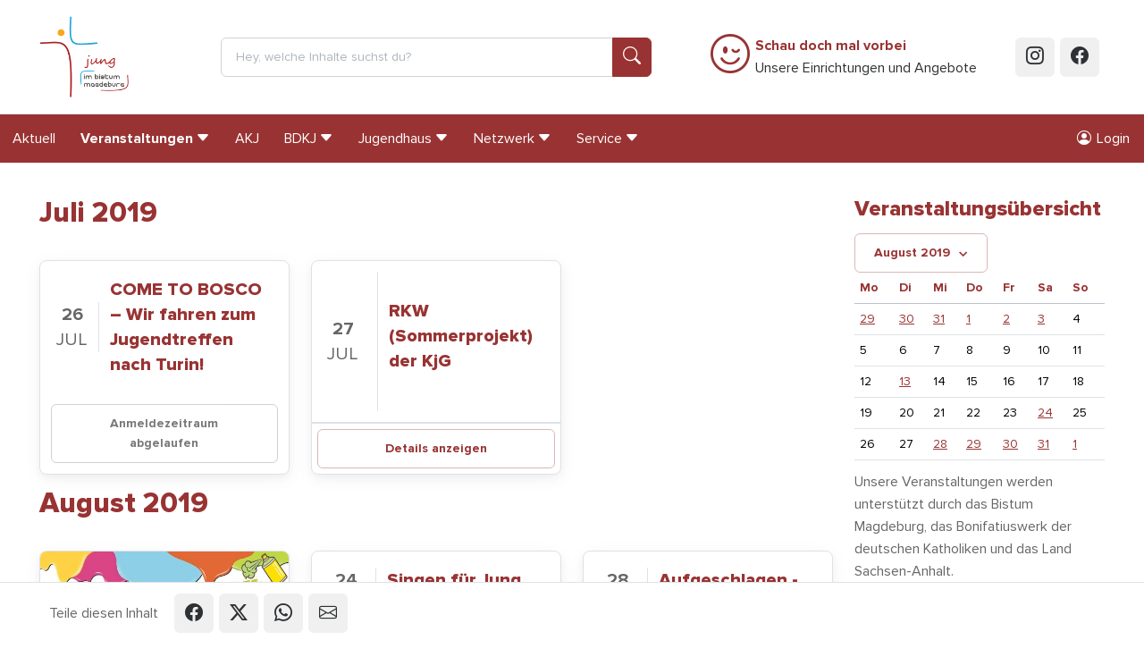

--- FILE ---
content_type: text/html; charset=utf-8
request_url: https://www.jung-im-bistum-magdeburg.de/veranstaltungen/uebersicht/?year=2019&month=8
body_size: 17753
content:
<!doctype html>
<html lang="de"
      prefix="og: http://ogp.me/ns# fb: http://ogp.me/ns/fb#"
      class="no-js "
>
    <head>
        <script>document.documentElement.className = document.documentElement.className.replace(/\bno-js\b/,'js');</script>

        <meta charset="utf-8">
        <meta name="robots" content="index, follow">

        <!-- Canonical URL -->
        <link rel="canonical" href="https://www.jung-im-bistum-magdeburg.de/veranstaltungen/uebersicht/?year=2019&amp;month=8">

        <meta name="viewport" content="width=device-width, viewport-fit=cover, initial-scale=1">
        <meta name="mobile-web-app-capable" content="yes">
        <meta name="apple-mobile-web-app-capable" content="yes">
        <meta name="apple-mobile-web-app-status-bar-style" content="black-translucent">
        <meta name="apple-mobile-web-app-title" content="Jung im Bistum Magdeburg">
        <meta name="application-name" content="Jung im Bistum Magdeburg">
        <!-- Tooltip (Desktop) -->
        <meta name="msapplication-tooltip" content="Jung im Bistum Magdeburg Webseite öffnen">
        <!-- Start url when pinned (Desktop) -->
        <meta name="msapplication-starturl" content="./">
        <meta name="theme-color" content="#ffffff">

        <title>Veranstaltungsübersicht |  | Jung im Bistum Magdeburg</title>
        <meta name="author" content="Arbeitsstelle für Kinder- und Jugendpastoral im Bistum Magdeburg">
        <meta name="description" property="og:description" content="">
        <meta name="keywords" content="">

        <!-- Facebook Open Graph Tags -->
        <meta property="og:site_name" content="Jung im Bistum Magdeburg">
        <meta property="og:locale" content="de_DE">
        <meta property="og:title" content="Veranstaltungsübersicht">
        <meta property="og:url" content="https://www.jung-im-bistum-magdeburg.de/veranstaltungen/uebersicht/?year=2019&amp;month=8">
        <meta property="og:type" content="website">
        <meta property="og:image" content="
    
        
            https://www.jung-im-bistum-magdeburg.de/static/bilder/logo-facebook.ced724d26224.png
        
    
">
        <meta property="og:image:width" content="1200">
        <meta property="og:image:height" content="630">

        <!-- Twitter Cards -->
        <meta name="twitter:card" content="summary">
        <meta name="twitter:title" content="Veranstaltungsübersicht">
        <meta name="twitter:description" content="">

        

        

        


        <!-- Frontend editing stylesheets -->
        <link rel="stylesheet" href="/static/djangocms_admin_style_utils/css/djangocms-frontend-adjustments.min.c700daafec1e.css">

        <!-- djangocms_icon stylesheets -->
        <link rel="stylesheet" href="/static/djangocms_icon/css/djangocms-icon.36348959b3ed.css">

        
            <!-- django-cms related styles -->
            <link rel="stylesheet" media="screen" href="/static/css/cms-toolbar-fix/cms-toolbar-fix.min.1aebddd56402.css">
            <!-- Silicon UI theme styleheets -->
            <link rel="stylesheet" media="screen" href="/static/boxicons/css/boxicons.min.573a1f44be72.css">
            <link rel="stylesheet" media="screen" href="/static/nouislider/nouislider.min.9c515dc53577.css">
            <link rel="stylesheet" media="screen" href="/static/swiper/swiper-bundle.min.6408a7c2033e.css">
            
            
            
            
            <link rel="stylesheet" href="/static/css/theme.min.cf3f42762294.css">
            <!-- CSS variables based Bootstrap 5 enhancements -->
            <link rel="stylesheet" media="screen" href="/static/bootstrap-additions/bootstrap-additions.17b5ef1fa493.css" />
        

        

        


        

<!-- App-Icons -->
<link rel="icon" type="image/png" href="/static/bilder/icons/touch/touch-icon-192-precomposed.e4349a8a576c.png" sizes="192x192">
<link rel="icon" type="image/png" href="/static/bilder/icons/touch/apple-touch-icon-180-precomposed.d7eaf782e0d7.png" sizes="180x180">

        

<!-- Favicons -->
<link rel="icon" type="image/png" href="/static/bilder/icons/favicon/favicon-32x32.c5d0edc08d1b.png" sizes="32x32">
<link rel="icon" type="image/png" href="/static/bilder/icons/favicon/favicon-16x16.931257efb7d4.png" sizes="16x16">


        

        

    </head>
    <body class="page-standard ">
        

        <!-- Page wrapper for sticky footer -->
        <!-- Wraps everything except footer to push footer to the bottom of the page if there is little content -->
        <div class="page-wrapper ">

            

    
    
    
    
    
    
    

    <header class="sticky-top sticky-top-lg-and-lower">

        <a class="visually-hidden-focusable btn btn-primary position-absolute top-0 start-0"
           href="#page-main">
            Springe zu Inhalt
        </a>

        <div class="page-header d-print-none py-2 py-md-4 bg-white border-bottom">
            <div class="container">
                <div class="row justify-content-center align-items-center">

                    

                    
                        <div class="col col-3 col-md-5 col-lg-3 col-xl-2">
                            <a href="/">
                                <img src="/static/bilder/logo.01cbe7ecd135.jpg"
                                     alt="Logo: Jung im Bistum Magdeburg"
                                     loading="eager"
                                     decoding="auto"
                                     class="page-header-logo"
                                >
                            </a>
                        </div>
                    

                    

                    
                        <div class="col col-lg-7 col-xl-5 d-none d-lg-block">
                            
<form class="navbar-form"
      method="get"
      action="/suche/">
    <div class="input-group">
        <input name="q"
               type="text"
               class="form-control"
               placeholder="Hey, welche Inhalte suchst du?">
        <button class="btn btn-primary btn-icon" type="submit">
            <i class="bi bi-search"></i>
        </button>
    </div>
</form>

                        </div>
                    

                    
                    

                    <div class="col col-9 col-md-7 col-lg-2 d-xl-none text-end">
                        <button class="btn btn-outline-primary"
                                data-bs-toggle="offcanvas"
                                data-bs-target="#page-navbar"
                                aria-controls="page-navbar"
                                aria-expanded="false"
                                aria-label="Menü einblenden">
                            Menü
                        </button>
                    </div>

                    

                    
                        <div class="col col-xl-4 d-none d-xl-block">
                            <div class="d-flex flex-row justify-content-center align-items-center">
    <a class="text-primary me-2"
       type="button"
       data-bs-target="#modal-schau-doch-mal-vorbei"
       data-bs-toggle="modal"
       href="#modal-schau-doch-mal-vorbei"
    >
        <i class="bi bi-emoji-wink fs-1"></i>
    </a>
    <a class="p-0 m-0 link-dark text-decoration-none"
       data-bs-toggle="modal"
       data-bs-target="#modal-schau-doch-mal-vorbei"
       href="#modal-schau-doch-mal-vorbei"
    >
        <strong class="text-primary">Schau doch mal vorbei</strong><br/>
        Unsere Einrichtungen und Angebote
    </a>
</div>

                        </div>
                    

                    
                        <div class="col col-xl-1 d-none d-xl-flex flex-row col-auto justify-content-end">
                            <a href="https://www.instagram.com/jungimbistummagdeburg/"
                               class="btn btn-icon btn-gray-100 btn-instagram me-2 text-gray-900"
                               target="_blank"
                               rel="noopener">
                                <i class="bi bi-instagram"></i>
                            </a>
                            <a href="https://www.facebook.com/JungImBistumMagdeburg"
                               class="btn btn-icon btn-gray-100 btn-facebook me-2 text-gray-900"
                               target="_blank"
                               rel="noopener">
                                <i class="bi bi-facebook"></i>
                            </a>
                        </div>
                    
                </div>
            </div>
        </div>
    </header>

    
    
    

    <nav class="page-nav navbar navbar-expand-xl d-none d-xl-block bg-primary sticky-top">
        <div class="container-xxl px-0">
            
                




<div id="page-nav-toplevel" class="w-100">
    

    <div class="d-flex align-items-start">
        <div class="flex-grow-1">
            

            <ul class="page-nav-level-1 navbar-nav mb-0 flex-wrap">
                

                
                    
                        
                            <li class="nav-item ">
                                <a href="/aktuell/news/"
                                   
                                   class="nav-link "
                                   
                                >
                                    Aktuell
                                </a>
                            </li>
                        
                    
                        
                            <li class="nav-item active">
                                <a href="/veranstaltungen/uebersicht/"
                                   class="nav-link js-nav-collapse-toggle collapsed fw-bold"
                                   data-bs-toggle="collapse"
                                   data-bs-target="#page-nav-2"
                                   aria-expanded="false"
                                   aria-controls="page-nav-2"
                                   
                                >
                                    <div class="d-flex align-items-center">
                                        <span>Veranstaltungen</span>
                                        <i class="bi bi-caret-down-fill ms-1" aria-hidden="true"></i>
                                    </div>
                                </a>
                            </li>
                        
                    
                        
                            <li class="nav-item ">
                                <a href="/akj/wir-ueber-uns/"
                                   
                                   class="nav-link "
                                   
                                >
                                    AKJ
                                </a>
                            </li>
                        
                    
                        
                            <li class="nav-item ">
                                <a href="/bdkj/"
                                   class="nav-link js-nav-collapse-toggle collapsed "
                                   data-bs-toggle="collapse"
                                   data-bs-target="#page-nav-4"
                                   aria-expanded="false"
                                   aria-controls="page-nav-4"
                                   
                                >
                                    <div class="d-flex align-items-center">
                                        <span>BDKJ</span>
                                        <i class="bi bi-caret-down-fill ms-1" aria-hidden="true"></i>
                                    </div>
                                </a>
                            </li>
                        
                    
                        
                            <li class="nav-item ">
                                <a href="/jugendbildungsstatte-st-michaels-haus-rossbachnaumburg/startseite/"
                                   class="nav-link js-nav-collapse-toggle collapsed "
                                   data-bs-toggle="collapse"
                                   data-bs-target="#page-nav-5"
                                   aria-expanded="false"
                                   aria-controls="page-nav-5"
                                   
                                >
                                    <div class="d-flex align-items-center">
                                        <span>Jugendhaus</span>
                                        <i class="bi bi-caret-down-fill ms-1" aria-hidden="true"></i>
                                    </div>
                                </a>
                            </li>
                        
                    
                        
                            <li class="nav-item ">
                                <a href="/netzwerk/"
                                   class="nav-link js-nav-collapse-toggle collapsed "
                                   data-bs-toggle="collapse"
                                   data-bs-target="#page-nav-6"
                                   aria-expanded="false"
                                   aria-controls="page-nav-6"
                                   
                                >
                                    <div class="d-flex align-items-center">
                                        <span>Netzwerk</span>
                                        <i class="bi bi-caret-down-fill ms-1" aria-hidden="true"></i>
                                    </div>
                                </a>
                            </li>
                        
                    
                        
                            <li class="nav-item ">
                                <a href="/service/"
                                   class="nav-link js-nav-collapse-toggle collapsed "
                                   data-bs-toggle="collapse"
                                   data-bs-target="#page-nav-7"
                                   aria-expanded="false"
                                   aria-controls="page-nav-7"
                                   
                                >
                                    <div class="d-flex align-items-center">
                                        <span>Service</span>
                                        <i class="bi bi-caret-down-fill ms-1" aria-hidden="true"></i>
                                    </div>
                                </a>
                            </li>
                        
                    
                

                
            </ul>
        </div>

        

        <div>
            
    <ul class="nav">
    <li class="nav-item ">
        

            
            
            

            <a href="#modal-login"
               class="nav-link"
               data-bs-toggle="modal"
               data-bs-target="#modal-login"
            >
                <i class="bi bi-person-circle me-md-2"></i>
                <span class="d-md-inline">Login</span>
            </a>
        
    </li>
</ul>


        </div>
    </div>

    

    
        
            
        
            
                <div id="page-nav-2"
                     class="page-nav-collapse collapse"
                     data-bs-parent="#page-nav-toplevel"
                >
                    <div class="container pt-3">
    <div class="row row-cols-xl-5 row-cols-lg-4 row-cols-1">
        
            <div class="col px-0 mb-4 border-end border-white border-opacity-25">
                <ul class="navbar-nav flex-column">
                    <li class="nav-item nav-item-level-1 active ">
                        <a href="/veranstaltungen/uebersicht/"
                           
                           class="nav-link fw-bold"
                           aria-current="true"
                        >
                            Veranstaltungsübersicht
                        </a>
                    </li>

                    
                </ul>
            </div>
        
            <div class="col px-0 mb-4 border-end border-white border-opacity-25">
                <ul class="navbar-nav flex-column">
                    <li class="nav-item nav-item-level-1  ">
                        <a href="/veranstaltungen/kurse/"
                           
                           class="nav-link "
                           
                        >
                            Kurse &amp; Angebote auf Bistumsebene
                        </a>
                    </li>

                    
                </ul>
            </div>
        
            <div class="col px-0 mb-4 border-end border-white border-opacity-25">
                <ul class="navbar-nav flex-column">
                    <li class="nav-item nav-item-level-1  ">
                        <a href="/veranstaltungen/gruppenleiter/"
                           
                           class="nav-link "
                           
                        >
                            Angebote für Gruppenleiter*innen
                        </a>
                    </li>

                    
                </ul>
            </div>
        
            <div class="col px-0 mb-4 ">
                <ul class="navbar-nav flex-column">
                    <li class="nav-item nav-item-level-1  ">
                        <a href="/veranstaltungen/rossbach/"
                           
                           class="nav-link "
                           
                        >
                            Roßbach
                        </a>
                    </li>

                    
                </ul>
            </div>
        
    </div>
</div>

                </div>
            
        
            
        
            
                <div id="page-nav-4"
                     class="page-nav-collapse collapse"
                     data-bs-parent="#page-nav-toplevel"
                >
                    <div class="container pt-3">
    <div class="row row-cols-xl-5 row-cols-lg-4 row-cols-1">
        
            <div class="col px-0 mb-4 border-end border-white border-opacity-25">
                <ul class="navbar-nav flex-column">
                    <li class="nav-item nav-item-level-1  ">
                        <a href="/bdkj/wir-ueber-uns/"
                           
                           class="nav-link "
                           
                        >
                            Wir über uns
                        </a>
                    </li>

                    
                </ul>
            </div>
        
            <div class="col px-0 mb-4 border-end border-white border-opacity-25">
                <ul class="navbar-nav flex-column">
                    <li class="nav-item nav-item-level-1  ">
                        <a href="/bdkj/projekte-vorstand/"
                           
                           class="nav-link "
                           
                        >
                            Projekte &amp; Vorstand
                        </a>
                    </li>

                    
                </ul>
            </div>
        
            <div class="col px-0 mb-4 border-end border-white border-opacity-25">
                <ul class="navbar-nav flex-column">
                    <li class="nav-item nav-item-level-1  border-bottom border-white">
                        <a href="/bdkj/mitgliedsverbaende/"
                           
                           class="nav-link "
                           
                        >
                            Mitgliedsverbände
                        </a>
                    </li>

                    
                        
                            <li class="nav-item nav-item-level-2 ">
                                <a href="/bdkj/mitgliedsverbaende/djk-sportjugend/"
                                   
                                   class="nav-link "
                                >
                                    DJK-Sportjugend
                                </a>
                            </li>
                        
                            <li class="nav-item nav-item-level-2 ">
                                <a href="/bdkj/mitgliedsverbaende/dpsg/"
                                   
                                   class="nav-link "
                                >
                                    DPSG – Deutsche Pfadfinderschaft Sankt Georg
                                </a>
                            </li>
                        
                            <li class="nav-item nav-item-level-2 ">
                                <a href="/bdkj/mitgliedsverbaende/kjg/"
                                   
                                   class="nav-link "
                                >
                                    KjG – Katholische junge Gemeinde
                                </a>
                            </li>
                        
                            <li class="nav-item nav-item-level-2 ">
                                <a href="/bdkj/mitgliedsverbaende/ksj/"
                                   
                                   class="nav-link "
                                >
                                    KSJ – Katholische Studierende Jugend 
                                </a>
                            </li>
                        
                            <li class="nav-item nav-item-level-2 ">
                                <a href="/bdkj/mitgliedsverbaende/kolpingjugend/"
                                   
                                   class="nav-link "
                                >
                                    Kolpingjugend
                                </a>
                            </li>
                        
                            <li class="nav-item nav-item-level-2 ">
                                <a href="/bdkj/mitgliedsverbaende/malteser-jugend/"
                                   
                                   class="nav-link "
                                >
                                    Malteser Jugend
                                </a>
                            </li>
                        
                    
                </ul>
            </div>
        
            <div class="col px-0 mb-4 border-end border-white border-opacity-25">
                <ul class="navbar-nav flex-column">
                    <li class="nav-item nav-item-level-1  ">
                        <a href="/bdkj/aktuelles/"
                           
                           class="nav-link "
                           
                        >
                            Aktuelles
                        </a>
                    </li>

                    
                </ul>
            </div>
        
            <div class="col px-0 mb-4 ">
                <ul class="navbar-nav flex-column">
                    <li class="nav-item nav-item-level-1  ">
                        <a href="/bdkj/termine/"
                           
                           class="nav-link "
                           
                        >
                            Termine
                        </a>
                    </li>

                    
                </ul>
            </div>
        
    </div>
</div>

                </div>
            
        
            
                <div id="page-nav-5"
                     class="page-nav-collapse collapse"
                     data-bs-parent="#page-nav-toplevel"
                >
                    <div class="container pt-3">
    <div class="row row-cols-xl-5 row-cols-lg-4 row-cols-1">
        
            <div class="col px-0 mb-4 border-end border-white border-opacity-25">
                <ul class="navbar-nav flex-column">
                    <li class="nav-item nav-item-level-1  ">
                        <a href="/jugendbildungsstatte-st-michaels-haus-rossbachnaumburg/startseite/"
                           
                           class="nav-link "
                           
                        >
                            Jugendhaus Startseite
                        </a>
                    </li>

                    
                </ul>
            </div>
        
            <div class="col px-0 mb-4 border-end border-white border-opacity-25">
                <ul class="navbar-nav flex-column">
                    <li class="nav-item nav-item-level-1  border-bottom border-white">
                        <a href="https://www.jung-im-bistum-magdeburg.de/jugendbildungsstatte-st-michaels-haus-rossbachnaumburg/das-haus/unser-haus/"
                           
                           class="nav-link "
                           
                        >
                            Das Haus
                        </a>
                    </li>

                    
                        
                            <li class="nav-item nav-item-level-2 ">
                                <a href="/jugendbildungsstatte-st-michaels-haus-rossbachnaumburg/das-haus/unser-haus/"
                                   
                                   class="nav-link "
                                >
                                    Unser Haus
                                </a>
                            </li>
                        
                            <li class="nav-item nav-item-level-2 ">
                                <a href="/jugendbildungsstatte-st-michaels-haus-rossbachnaumburg/das-haus/unsere-kirche-st-elisabeth/"
                                   
                                   class="nav-link "
                                >
                                    Unsere Kirche St. Elisabeth
                                </a>
                            </li>
                        
                            <li class="nav-item nav-item-level-2 ">
                                <a href="/jugendbildungsstatte-st-michaels-haus-rossbachnaumburg/das-haus/unser-team/"
                                   
                                   class="nav-link "
                                >
                                    Unser Team
                                </a>
                            </li>
                        
                            <li class="nav-item nav-item-level-2 ">
                                <a href="/jugendbildungsstatte-st-michaels-haus-rossbachnaumburg/das-haus/kontakt-anfahrt/"
                                   
                                   class="nav-link "
                                >
                                    Kontakt + Anfahrt
                                </a>
                            </li>
                        
                            <li class="nav-item nav-item-level-2 ">
                                <a href="/jugendbildungsstatte-st-michaels-haus-rossbachnaumburg/das-haus/agb/"
                                   
                                   class="nav-link "
                                >
                                    AGB
                                </a>
                            </li>
                        
                    
                </ul>
            </div>
        
            <div class="col px-0 mb-4 border-end border-white border-opacity-25">
                <ul class="navbar-nav flex-column">
                    <li class="nav-item nav-item-level-1  ">
                        <a href="/jugendbildungsstatte-st-michaels-haus-rossbachnaumburg/belegungsanfrage/"
                           
                           class="nav-link "
                           
                        >
                            Belegungsanfrage
                        </a>
                    </li>

                    
                </ul>
            </div>
        
            <div class="col px-0 mb-4 ">
                <ul class="navbar-nav flex-column">
                    <li class="nav-item nav-item-level-1  border-bottom border-white">
                        <a href="https://www.jung-im-bistum-magdeburg.de/jugendbildungsstatte-st-michaels-haus-rossbachnaumburg/programm-und-freizeitmoglichkeiten/ausflugsziele/"
                           
                           class="nav-link "
                           
                        >
                            Programm- und Freizeitmöglichkeiten
                        </a>
                    </li>

                    
                        
                            <li class="nav-item nav-item-level-2 ">
                                <a href="/jugendbildungsstatte-st-michaels-haus-rossbachnaumburg/programm-und-freizeitmoglichkeiten/ausflugsziele/"
                                   
                                   class="nav-link "
                                >
                                    Bei uns erleben
                                </a>
                            </li>
                        
                            <li class="nav-item nav-item-level-2 ">
                                <a href="/jugendbildungsstatte-st-michaels-haus-rossbachnaumburg/programm-und-freizeitmoglichkeiten/schuler-schule-klassen/"
                                   
                                   class="nav-link "
                                >
                                    für Schülergruppen
                                </a>
                            </li>
                        
                    
                </ul>
            </div>
        
    </div>
</div>

                </div>
            
        
            
                <div id="page-nav-6"
                     class="page-nav-collapse collapse"
                     data-bs-parent="#page-nav-toplevel"
                >
                    <div class="container pt-3">
    <div class="row row-cols-xl-5 row-cols-lg-4 row-cols-1">
        
            <div class="col px-0 mb-4 border-end border-white border-opacity-25">
                <ul class="navbar-nav flex-column">
                    <li class="nav-item nav-item-level-1  border-bottom border-white">
                        <a href="/netzwerk/arbeitsstelle-fur-kinderpastoral/"
                           
                           class="nav-link "
                           
                        >
                            Kinder- und Familienpastoral
                        </a>
                    </li>

                    
                        
                            <li class="nav-item nav-item-level-2 ">
                                <a href="/netzwerk/arbeitsstelle-fur-kinderpastoral/ueber-uns/"
                                   
                                   class="nav-link "
                                >
                                    Über uns
                                </a>
                            </li>
                        
                            <li class="nav-item nav-item-level-2 ">
                                <a href="/netzwerk/arbeitsstelle-fur-kinderpastoral/kursangebote/"
                                   
                                   class="nav-link "
                                >
                                    Kursangebote
                                </a>
                            </li>
                        
                            <li class="nav-item nav-item-level-2 ">
                                <a href="/netzwerk/arbeitsstelle-fur-kinderpastoral/sakramentenpastoral-eucharistie/"
                                   
                                   class="nav-link "
                                >
                                    Sakramentenpastoral: Eucharistie
                                </a>
                            </li>
                        
                            <li class="nav-item nav-item-level-2 ">
                                <a href="/netzwerk/arbeitsstelle-fur-kinderpastoral/kinderwallfahrten/"
                                   
                                   class="nav-link "
                                >
                                    Kinderwallfahrten
                                </a>
                            </li>
                        
                            <li class="nav-item nav-item-level-2 ">
                                <a href="/netzwerk/arbeitsstelle-fur-kinderpastoral/materialerarbeitungen/"
                                   
                                   class="nav-link "
                                >
                                    Materialerarbeitungen
                                </a>
                            </li>
                        
                            <li class="nav-item nav-item-level-2 ">
                                <a href="/netzwerk/arbeitsstelle-fur-kinderpastoral/fortbildungsangebote/"
                                   
                                   class="nav-link "
                                >
                                    Fortbildungsangebote
                                </a>
                            </li>
                        
                    
                </ul>
            </div>
        
            <div class="col px-0 mb-4 border-end border-white border-opacity-25">
                <ul class="navbar-nav flex-column">
                    <li class="nav-item nav-item-level-1  ">
                        <a href="/bdkj/wir-ueber-uns/"
                           
                           class="nav-link "
                           
                        >
                            BDKJ Magdeburg (Bund der deutschen katholischen Jugend)
                        </a>
                    </li>

                    
                </ul>
            </div>
        
            <div class="col px-0 mb-4 border-end border-white border-opacity-25">
                <ul class="navbar-nav flex-column">
                    <li class="nav-item nav-item-level-1  ">
                        <a href="http://www.donboscozentrum-magdeburg.de"
                           
                           class="nav-link "
                           
                        >
                            Kinder- und Jugendzentrum Don Bosco
                        </a>
                    </li>

                    
                </ul>
            </div>
        
            <div class="col px-0 mb-4 border-end border-white border-opacity-25">
                <ul class="navbar-nav flex-column">
                    <li class="nav-item nav-item-level-1  ">
                        <a href="http://www.edith-stein-schulstiftung.de"
                           
                           class="nav-link "
                           
                        >
                            Edith-Stein-Schulstiftung
                        </a>
                    </li>

                    
                </ul>
            </div>
        
            <div class="col px-0 mb-4 border-end border-white border-opacity-25">
                <ul class="navbar-nav flex-column">
                    <li class="nav-item nav-item-level-1  ">
                        <a href="/netzwerk/schulpastoral/"
                           
                           class="nav-link "
                           
                        >
                            Pädagogische Schulprojekttage – Schulprojekte – Tage der Orientierung
                        </a>
                    </li>

                    
                </ul>
            </div>
        
            <div class="col px-0 mb-4 border-end border-white border-opacity-25">
                <ul class="navbar-nav flex-column">
                    <li class="nav-item nav-item-level-1  ">
                        <a href="https://www.lebenswendefeier.de/"
                           target="_blank" 
                           class="nav-link "
                           
                        >
                            Feier der Lebenswende
                        </a>
                    </li>

                    
                </ul>
            </div>
        
            <div class="col px-0 mb-4 border-end border-white border-opacity-25">
                <ul class="navbar-nav flex-column">
                    <li class="nav-item nav-item-level-1  ">
                        <a href="/netzwerk/teamerpool/"
                           
                           class="nav-link "
                           
                        >
                            Teamerpool
                        </a>
                    </li>

                    
                </ul>
            </div>
        
            <div class="col px-0 mb-4 border-end border-white border-opacity-25">
                <ul class="navbar-nav flex-column">
                    <li class="nav-item nav-item-level-1  ">
                        <a href="http://mein-jahr-caritas.de/"
                           
                           class="nav-link "
                           
                        >
                            Freiwilligendienste
                        </a>
                    </li>

                    
                </ul>
            </div>
        
            <div class="col px-0 mb-4 border-end border-white border-opacity-25">
                <ul class="navbar-nav flex-column">
                    <li class="nav-item nav-item-level-1  ">
                        <a href="/netzwerk/praktikum-im-norden/"
                           
                           class="nav-link "
                           
                        >
                            Praktikum im Norden
                        </a>
                    </li>

                    
                </ul>
            </div>
        
            <div class="col px-0 mb-4 ">
                <ul class="navbar-nav flex-column">
                    <li class="nav-item nav-item-level-1  border-bottom border-white">
                        <a href="/netzwerk/sonstige/"
                           
                           class="nav-link "
                           
                        >
                            Partner &amp; interessante Links
                        </a>
                    </li>

                    
                        
                            <li class="nav-item nav-item-level-2 ">
                                <a href="/netzwerk/sonstige/freiwilligendienst-ausland/"
                                   
                                   class="nav-link "
                                >
                                    Freiwilligendienst im Ausland
                                </a>
                            </li>
                        
                    
                </ul>
            </div>
        
    </div>
</div>

                </div>
            
        
            
                <div id="page-nav-7"
                     class="page-nav-collapse collapse"
                     data-bs-parent="#page-nav-toplevel"
                >
                    <div class="container pt-3">
    <div class="row row-cols-xl-5 row-cols-lg-4 row-cols-1">
        
            <div class="col px-0 mb-4 border-end border-white border-opacity-25">
                <ul class="navbar-nav flex-column">
                    <li class="nav-item nav-item-level-1  border-bottom border-white">
                        <a href="/service/foerderung/"
                           
                           class="nav-link "
                           
                        >
                            Förderung
                        </a>
                    </li>

                    
                        
                            <li class="nav-item nav-item-level-2 ">
                                <a href="/service/foerderung/online-antrag/"
                                   
                                   class="nav-link "
                                >
                                    Online-Antrag
                                </a>
                            </li>
                        
                            <li class="nav-item nav-item-level-2 ">
                                <a href="/service/foerderung/dokumente/"
                                   
                                   class="nav-link "
                                >
                                    Downloads
                                </a>
                            </li>
                        
                    
                </ul>
            </div>
        
            <div class="col px-0 mb-4 border-end border-white border-opacity-25">
                <ul class="navbar-nav flex-column">
                    <li class="nav-item nav-item-level-1  ">
                        <a href="/service/handreichungen/"
                           
                           class="nav-link "
                           
                        >
                            Handreichungen
                        </a>
                    </li>

                    
                </ul>
            </div>
        
            <div class="col px-0 mb-4 border-end border-white border-opacity-25">
                <ul class="navbar-nav flex-column">
                    <li class="nav-item nav-item-level-1  ">
                        <a href="/service/stellenangebote/"
                           
                           class="nav-link "
                           
                        >
                            Stellenangebote
                        </a>
                    </li>

                    
                </ul>
            </div>
        
            <div class="col px-0 mb-4 ">
                <ul class="navbar-nav flex-column">
                    <li class="nav-item nav-item-level-1  ">
                        <a href="/service/massnahmenubersicht/"
                           
                           class="nav-link "
                           
                        >
                            Maßnahmenübersicht
                        </a>
                    </li>

                    
                </ul>
            </div>
        
    </div>
</div>

                </div>
            
        
    
</div>



            
        </div>
    </nav>

    
    
    

    <div class="py-0">
        

<div id="page-navbar"
     class="offcanvas offcanvas-end"
>

    
    
    

    
    
        <div class="offcanvas-header border-bottom">
            <span class="offcanvas-title">
                <strong>
                    Menü
                </strong>
            </span>
            <button type="button"
                    class="btn-close"
                    data-bs-dismiss="offcanvas"
                    aria-label="Menü schließen">
            </button>
        </div>
    

    <div class="offcanvas-header d-flex border-bottom d-lg-none">
        <form method="get"
      action="/suche/"
      class="input-group"
      role="search"
      aria-label="Suche auf der gesamten Webseite"
      novalidate="novalidate"
>
    <input class="form-control"
           type="text"
           placeholder="Hey, welche Inhalte suchst du?"
           name="q"
           role="searchbox"
           aria-label="Suchbegriff in Textfeld eingeben"
    >
    <button class="btn btn-primary"
            type="submit"
            aria-label="Suche ausführen"
    >
        <i class="bi bi-search fs-2"></i>
    </button>
</form>

    </div>


    
    
    

    
        <div class="offcanvas-body">
            
            
            
            
            
            <div class="navbar p-0 m-0 d-block">
                
    <ul class="navbar-nav border-bottom">
    <li class="nav-item ">
        

            
            
            

            <a href="#modal-login"
               class="nav-link"
               data-bs-toggle="modal"
               data-bs-target="#modal-login"
            >
                <i class="bi bi-person-circle me-md-2"></i>
                <span class="d-md-inline">Login</span>
            </a>
        
    </li>
</ul>


    
                    <ul class="navbar-nav me-auto mb-0 d-flex flex-wrap">
                        

                            
                            
                            

                            
                                <li class="nav-item ">
                                    <a href="/aktuell/news/"
                                       class="nav-link  "
                                       
                                       >
                                        Aktuell
                                    </a>
                                    
                                </li>
                            
                                <li class="nav-item dropdown">
                                    <a href="/veranstaltungen/uebersicht/"
                                       class="nav-link dropdown-toggle fw-bold show"
                                       data-bs-toggle="dropdown" data-bs-auto-close="outside" data-bs-display="static"
                                       >
                                        Veranstaltungen
                                    </a>
                                    

                                        
                                        
                                        

                                        
                                            


    <ul class="dropdown-menu border-0  show">

        
        
        
        
        

        

        
            <li class="border-start " >
                <a href="/veranstaltungen/uebersicht/"
                   class="dropdown-item  fw-bold "
                   
                   aria-current="page">
                    Veranstaltungsübersicht
                </a>
                
            </li>
        
            <li class="border-start " >
                <a href="/veranstaltungen/kurse/"
                   class="dropdown-item  "
                   
                   >
                    Kurse &amp; Angebote auf Bistumsebene
                </a>
                
            </li>
        
            <li class="border-start " >
                <a href="/veranstaltungen/gruppenleiter/"
                   class="dropdown-item  "
                   
                   >
                    Angebote für Gruppenleiter*innen
                </a>
                
            </li>
        
            <li class="border-start " >
                <a href="/veranstaltungen/rossbach/"
                   class="dropdown-item  "
                   
                   >
                    Roßbach
                </a>
                
            </li>
        
    </ul>

                                        
                                    
                                </li>
                            
                                <li class="nav-item ">
                                    <a href="/akj/wir-ueber-uns/"
                                       class="nav-link  "
                                       
                                       >
                                        AKJ
                                    </a>
                                    
                                </li>
                            
                                <li class="nav-item dropdown">
                                    <a href="/bdkj/"
                                       class="nav-link dropdown-toggle "
                                       data-bs-toggle="dropdown" data-bs-auto-close="outside" data-bs-display="static"
                                       >
                                        BDKJ
                                    </a>
                                    

                                        
                                        
                                        

                                        
                                            


    <ul class="dropdown-menu border-0  ">

        
        
        
        
        

        

        
            <li class="border-start " >
                <a href="/bdkj/wir-ueber-uns/"
                   class="dropdown-item  "
                   
                   >
                    Wir über uns
                </a>
                
            </li>
        
            <li class="border-start " >
                <a href="/bdkj/projekte-vorstand/"
                   class="dropdown-item  "
                   
                   >
                    Projekte &amp; Vorstand
                </a>
                
            </li>
        
            <li class="border-start dropdown" >
                <a href="/bdkj/mitgliedsverbaende/"
                   class="dropdown-item dropdown-toggle "
                   data-bs-toggle="dropdown" data-bs-auto-close="outside" data-bs-display="static"
                   >
                    Mitgliedsverbände
                </a>
                

                    
                    
                    

                    
                        


    <ul class="dropdown-menu border-0 ms-3 ">

        
        
        
        
        

        
            <li class="border-start">
                <a href="/bdkj/mitgliedsverbaende/"
                   class="dropdown-item ">
                    Übersicht
                </a>
            </li>
        

        
            <li class="border-start " >
                <a href="/bdkj/mitgliedsverbaende/djk-sportjugend/"
                   class="dropdown-item  "
                   
                   >
                    DJK-Sportjugend
                </a>
                
            </li>
        
            <li class="border-start " >
                <a href="/bdkj/mitgliedsverbaende/dpsg/"
                   class="dropdown-item  "
                   
                   >
                    DPSG – Deutsche Pfadfinderschaft Sankt Georg
                </a>
                
            </li>
        
            <li class="border-start " >
                <a href="/bdkj/mitgliedsverbaende/kjg/"
                   class="dropdown-item  "
                   
                   >
                    KjG – Katholische junge Gemeinde
                </a>
                
            </li>
        
            <li class="border-start " >
                <a href="/bdkj/mitgliedsverbaende/ksj/"
                   class="dropdown-item  "
                   
                   >
                    KSJ – Katholische Studierende Jugend 
                </a>
                
            </li>
        
            <li class="border-start " >
                <a href="/bdkj/mitgliedsverbaende/kolpingjugend/"
                   class="dropdown-item  "
                   
                   >
                    Kolpingjugend
                </a>
                
            </li>
        
            <li class="border-start " >
                <a href="/bdkj/mitgliedsverbaende/malteser-jugend/"
                   class="dropdown-item  "
                   
                   >
                    Malteser Jugend
                </a>
                
            </li>
        
    </ul>

                    
                
            </li>
        
            <li class="border-start " >
                <a href="/bdkj/aktuelles/"
                   class="dropdown-item  "
                   
                   >
                    Aktuelles
                </a>
                
            </li>
        
            <li class="border-start " >
                <a href="/bdkj/termine/"
                   class="dropdown-item  "
                   
                   >
                    Termine
                </a>
                
            </li>
        
    </ul>

                                        
                                    
                                </li>
                            
                                <li class="nav-item dropdown">
                                    <a href="/jugendbildungsstatte-st-michaels-haus-rossbachnaumburg/startseite/"
                                       class="nav-link dropdown-toggle "
                                       data-bs-toggle="dropdown" data-bs-auto-close="outside" data-bs-display="static"
                                       >
                                        Jugendhaus
                                    </a>
                                    

                                        
                                        
                                        

                                        
                                            


    <ul class="dropdown-menu border-0  ">

        
        
        
        
        

        

        
            <li class="border-start " >
                <a href="/jugendbildungsstatte-st-michaels-haus-rossbachnaumburg/startseite/"
                   class="dropdown-item  "
                   
                   >
                    Jugendhaus Startseite
                </a>
                
            </li>
        
            <li class="border-start dropdown" >
                <a href="https://www.jung-im-bistum-magdeburg.de/jugendbildungsstatte-st-michaels-haus-rossbachnaumburg/das-haus/unser-haus/"
                   class="dropdown-item dropdown-toggle "
                   data-bs-toggle="dropdown" data-bs-auto-close="outside" data-bs-display="static"
                   >
                    Das Haus
                </a>
                

                    
                    
                    

                    
                        


    <ul class="dropdown-menu border-0 ms-3 ">

        
        
        
        
        

        
            <li class="border-start">
                <a href="https://www.jung-im-bistum-magdeburg.de/jugendbildungsstatte-st-michaels-haus-rossbachnaumburg/das-haus/unser-haus/"
                   class="dropdown-item ">
                    Übersicht
                </a>
            </li>
        

        
            <li class="border-start " >
                <a href="/jugendbildungsstatte-st-michaels-haus-rossbachnaumburg/das-haus/unser-haus/"
                   class="dropdown-item  "
                   
                   >
                    Unser Haus
                </a>
                
            </li>
        
            <li class="border-start " >
                <a href="/jugendbildungsstatte-st-michaels-haus-rossbachnaumburg/das-haus/unsere-kirche-st-elisabeth/"
                   class="dropdown-item  "
                   
                   >
                    Unsere Kirche St. Elisabeth
                </a>
                
            </li>
        
            <li class="border-start " >
                <a href="/jugendbildungsstatte-st-michaels-haus-rossbachnaumburg/das-haus/unser-team/"
                   class="dropdown-item  "
                   
                   >
                    Unser Team
                </a>
                
            </li>
        
            <li class="border-start " >
                <a href="/jugendbildungsstatte-st-michaels-haus-rossbachnaumburg/das-haus/kontakt-anfahrt/"
                   class="dropdown-item  "
                   
                   >
                    Kontakt + Anfahrt
                </a>
                
            </li>
        
            <li class="border-start " >
                <a href="/jugendbildungsstatte-st-michaels-haus-rossbachnaumburg/das-haus/agb/"
                   class="dropdown-item  "
                   
                   >
                    AGB
                </a>
                
            </li>
        
    </ul>

                    
                
            </li>
        
            <li class="border-start " >
                <a href="/jugendbildungsstatte-st-michaels-haus-rossbachnaumburg/belegungsanfrage/"
                   class="dropdown-item  "
                   
                   >
                    Belegungsanfrage
                </a>
                
            </li>
        
            <li class="border-start dropdown" >
                <a href="https://www.jung-im-bistum-magdeburg.de/jugendbildungsstatte-st-michaels-haus-rossbachnaumburg/programm-und-freizeitmoglichkeiten/ausflugsziele/"
                   class="dropdown-item dropdown-toggle "
                   data-bs-toggle="dropdown" data-bs-auto-close="outside" data-bs-display="static"
                   >
                    Programm- und Freizeitmöglichkeiten
                </a>
                

                    
                    
                    

                    
                        


    <ul class="dropdown-menu border-0 ms-3 ">

        
        
        
        
        

        
            <li class="border-start">
                <a href="https://www.jung-im-bistum-magdeburg.de/jugendbildungsstatte-st-michaels-haus-rossbachnaumburg/programm-und-freizeitmoglichkeiten/ausflugsziele/"
                   class="dropdown-item ">
                    Übersicht
                </a>
            </li>
        

        
            <li class="border-start " >
                <a href="/jugendbildungsstatte-st-michaels-haus-rossbachnaumburg/programm-und-freizeitmoglichkeiten/ausflugsziele/"
                   class="dropdown-item  "
                   
                   >
                    Bei uns erleben
                </a>
                
            </li>
        
            <li class="border-start " >
                <a href="/jugendbildungsstatte-st-michaels-haus-rossbachnaumburg/programm-und-freizeitmoglichkeiten/schuler-schule-klassen/"
                   class="dropdown-item  "
                   
                   >
                    für Schülergruppen
                </a>
                
            </li>
        
    </ul>

                    
                
            </li>
        
    </ul>

                                        
                                    
                                </li>
                            
                                <li class="nav-item dropdown">
                                    <a href="/netzwerk/"
                                       class="nav-link dropdown-toggle "
                                       data-bs-toggle="dropdown" data-bs-auto-close="outside" data-bs-display="static"
                                       >
                                        Netzwerk
                                    </a>
                                    

                                        
                                        
                                        

                                        
                                            


    <ul class="dropdown-menu border-0  ">

        
        
        
        
        

        

        
            <li class="border-start dropdown" >
                <a href="/netzwerk/arbeitsstelle-fur-kinderpastoral/"
                   class="dropdown-item dropdown-toggle "
                   data-bs-toggle="dropdown" data-bs-auto-close="outside" data-bs-display="static"
                   >
                    Kinder- und Familienpastoral
                </a>
                

                    
                    
                    

                    
                        


    <ul class="dropdown-menu border-0 ms-3 ">

        
        
        
        
        

        
            <li class="border-start">
                <a href="/netzwerk/arbeitsstelle-fur-kinderpastoral/"
                   class="dropdown-item ">
                    Übersicht
                </a>
            </li>
        

        
            <li class="border-start " >
                <a href="/netzwerk/arbeitsstelle-fur-kinderpastoral/ueber-uns/"
                   class="dropdown-item  "
                   
                   >
                    Über uns
                </a>
                
            </li>
        
            <li class="border-start dropdown" >
                <a href="/netzwerk/arbeitsstelle-fur-kinderpastoral/kursangebote/"
                   class="dropdown-item dropdown-toggle "
                   data-bs-toggle="dropdown" data-bs-auto-close="outside" data-bs-display="static"
                   >
                    Kursangebote
                </a>
                

                    
                    
                    

                    
                        


    <ul class="dropdown-menu border-0 ms-3 ">

        
        
        
        
        

        
            <li class="border-start">
                <a href="/netzwerk/arbeitsstelle-fur-kinderpastoral/kursangebote/"
                   class="dropdown-item ">
                    Übersicht
                </a>
            </li>
        

        
            <li class="border-start " >
                <a href="/netzwerk/arbeitsstelle-fur-kinderpastoral/kursangebote/aktuelle-angebote/"
                   class="dropdown-item  "
                   
                   >
                    Aktuelle Angebote
                </a>
                
            </li>
        
            <li class="border-start " >
                <a href="/netzwerk/arbeitsstelle-fur-kinderpastoral/kursangebote/rueckblicke/"
                   class="dropdown-item  "
                   
                   >
                    Rückblicke
                </a>
                
            </li>
        
            <li class="border-start " >
                <a href="/netzwerk/arbeitsstelle-fur-kinderpastoral/kursangebote/ball-und-bibel/"
                   class="dropdown-item  "
                   
                   >
                    Ball und Bibel
                </a>
                
            </li>
        
    </ul>

                    
                
            </li>
        
            <li class="border-start dropdown" >
                <a href="/netzwerk/arbeitsstelle-fur-kinderpastoral/sakramentenpastoral-eucharistie/"
                   class="dropdown-item dropdown-toggle "
                   data-bs-toggle="dropdown" data-bs-auto-close="outside" data-bs-display="static"
                   >
                    Sakramentenpastoral: Eucharistie
                </a>
                

                    
                    
                    

                    
                        


    <ul class="dropdown-menu border-0 ms-3 ">

        
        
        
        
        

        
            <li class="border-start">
                <a href="/netzwerk/arbeitsstelle-fur-kinderpastoral/sakramentenpastoral-eucharistie/"
                   class="dropdown-item ">
                    Übersicht
                </a>
            </li>
        

        
            <li class="border-start " >
                <a href="/netzwerk/arbeitsstelle-fur-kinderpastoral/sakramentenpastoral-eucharistie/kursangebote-fur-erstkommunionkinder/"
                   class="dropdown-item  "
                   
                   >
                    Kursangebote für Erstkommunionkinder
                </a>
                
            </li>
        
            <li class="border-start " >
                <a href="/netzwerk/arbeitsstelle-fur-kinderpastoral/sakramentenpastoral-eucharistie/familientage/"
                   class="dropdown-item  "
                   
                   >
                    Familientage
                </a>
                
            </li>
        
            <li class="border-start " >
                <a href="/netzwerk/arbeitsstelle-fur-kinderpastoral/sakramentenpastoral-eucharistie/arbeitsgruppe-zur-evaluation-der-erstkommunionvorbereitung/"
                   class="dropdown-item  "
                   
                   >
                    Arbeitsgruppe zur Evaluation der Erstkommunionvorbereitung
                </a>
                
            </li>
        
    </ul>

                    
                
            </li>
        
            <li class="border-start dropdown" >
                <a href="/netzwerk/arbeitsstelle-fur-kinderpastoral/kinderwallfahrten/"
                   class="dropdown-item dropdown-toggle "
                   data-bs-toggle="dropdown" data-bs-auto-close="outside" data-bs-display="static"
                   >
                    Kinderwallfahrten
                </a>
                

                    
                    
                    

                    
                        


    <ul class="dropdown-menu border-0 ms-3 ">

        
        
        
        
        

        
            <li class="border-start">
                <a href="/netzwerk/arbeitsstelle-fur-kinderpastoral/kinderwallfahrten/"
                   class="dropdown-item ">
                    Übersicht
                </a>
            </li>
        

        
            <li class="border-start " >
                <a href="/netzwerk/arbeitsstelle-fur-kinderpastoral/kinderwallfahrten/rueckblicke/"
                   class="dropdown-item  "
                   
                   >
                    Rückblicke
                </a>
                
            </li>
        
            <li class="border-start " >
                <a href="/netzwerk/arbeitsstelle-fur-kinderpastoral/kinderwallfahrten/2013/"
                   class="dropdown-item  "
                   
                   >
                    2013
                </a>
                
            </li>
        
            <li class="border-start " >
                <a href="/netzwerk/arbeitsstelle-fur-kinderpastoral/kinderwallfahrten/2012/"
                   class="dropdown-item  "
                   
                   >
                    2012
                </a>
                
            </li>
        
            <li class="border-start " >
                <a href="/netzwerk/arbeitsstelle-fur-kinderpastoral/kinderwallfahrten/2011/"
                   class="dropdown-item  "
                   
                   >
                    2011
                </a>
                
            </li>
        
            <li class="border-start " >
                <a href="/netzwerk/arbeitsstelle-fur-kinderpastoral/kinderwallfahrten/2010/"
                   class="dropdown-item  "
                   
                   >
                    2010
                </a>
                
            </li>
        
            <li class="border-start " >
                <a href="/netzwerk/arbeitsstelle-fur-kinderpastoral/kinderwallfahrten/2009/"
                   class="dropdown-item  "
                   
                   >
                    2009
                </a>
                
            </li>
        
            <li class="border-start " >
                <a href="/netzwerk/arbeitsstelle-fur-kinderpastoral/kinderwallfahrten/2008/"
                   class="dropdown-item  "
                   
                   >
                    2008
                </a>
                
            </li>
        
            <li class="border-start " >
                <a href="/netzwerk/arbeitsstelle-fur-kinderpastoral/kinderwallfahrten/2007/"
                   class="dropdown-item  "
                   
                   >
                    2007
                </a>
                
            </li>
        
    </ul>

                    
                
            </li>
        
            <li class="border-start dropdown" >
                <a href="/netzwerk/arbeitsstelle-fur-kinderpastoral/materialerarbeitungen/"
                   class="dropdown-item dropdown-toggle "
                   data-bs-toggle="dropdown" data-bs-auto-close="outside" data-bs-display="static"
                   >
                    Materialerarbeitungen
                </a>
                

                    
                    
                    

                    
                        


    <ul class="dropdown-menu border-0 ms-3 ">

        
        
        
        
        

        
            <li class="border-start">
                <a href="/netzwerk/arbeitsstelle-fur-kinderpastoral/materialerarbeitungen/"
                   class="dropdown-item ">
                    Übersicht
                </a>
            </li>
        

        
            <li class="border-start " >
                <a href="/netzwerk/arbeitsstelle-fur-kinderpastoral/materialerarbeitungen/religiosen-kinderwochen-rkw/"
                   class="dropdown-item  "
                   
                   >
                    Religiösen Kinderwochen (RKW)
                </a>
                
            </li>
        
            <li class="border-start " >
                <a href="/netzwerk/arbeitsstelle-fur-kinderpastoral/materialerarbeitungen/liturgische-handreichungen/"
                   class="dropdown-item  "
                   
                   >
                    Liturgische Handreichungen
                </a>
                
            </li>
        
            <li class="border-start " >
                <a href="/netzwerk/arbeitsstelle-fur-kinderpastoral/materialerarbeitungen/katechetische-handreichungen/"
                   class="dropdown-item  "
                   
                   >
                    Katechetische Handreichungen
                </a>
                
            </li>
        
            <li class="border-start " >
                <a href="/netzwerk/arbeitsstelle-fur-kinderpastoral/materialerarbeitungen/familie-gott-anregungen-zur-begrussung-des-sonntags/"
                   class="dropdown-item  "
                   
                   >
                    „Familie in Gott“ Anregungen zur Begrüßung des Sonntags
                </a>
                
            </li>
        
            <li class="border-start " >
                <a href="/netzwerk/arbeitsstelle-fur-kinderpastoral/materialerarbeitungen/kita-katechese/"
                   class="dropdown-item  "
                   
                   >
                    KITA-Katechese
                </a>
                
            </li>
        
            <li class="border-start " >
                <a href="/netzwerk/arbeitsstelle-fur-kinderpastoral/materialerarbeitungen/entdeckungstour-mit-biblios/"
                   class="dropdown-item  "
                   
                   >
                    Entdeckungstour mit Biblios
                </a>
                
            </li>
        
    </ul>

                    
                
            </li>
        
            <li class="border-start dropdown" >
                <a href="/netzwerk/arbeitsstelle-fur-kinderpastoral/fortbildungsangebote/"
                   class="dropdown-item dropdown-toggle "
                   data-bs-toggle="dropdown" data-bs-auto-close="outside" data-bs-display="static"
                   >
                    Fortbildungsangebote
                </a>
                

                    
                    
                    

                    
                        


    <ul class="dropdown-menu border-0 ms-3 ">

        
        
        
        
        

        
            <li class="border-start">
                <a href="/netzwerk/arbeitsstelle-fur-kinderpastoral/fortbildungsangebote/"
                   class="dropdown-item ">
                    Übersicht
                </a>
            </li>
        

        
            <li class="border-start " >
                <a href="/netzwerk/arbeitsstelle-fur-kinderpastoral/fortbildungsangebote/fortbildungsangebote-fur-ehrenamtliche/"
                   class="dropdown-item  "
                   
                   >
                    Fortbildungsangebote für Ehrenamtliche
                </a>
                
            </li>
        
            <li class="border-start " >
                <a href="/netzwerk/arbeitsstelle-fur-kinderpastoral/fortbildungsangebote/einfuhrungskonferenzen-zur-religiosen-kinderwoche/"
                   class="dropdown-item  "
                   
                   >
                    Einführungskonferenzen zur Religiösen Kinderwoche
                </a>
                
            </li>
        
            <li class="border-start " >
                <a href="/netzwerk/arbeitsstelle-fur-kinderpastoral/fortbildungsangebote/begleitung-von-katechese-und-liturgiekreisen/"
                   class="dropdown-item  "
                   
                   >
                    Begleitung von Katechese- und Liturgiekreisen
                </a>
                
            </li>
        
    </ul>

                    
                
            </li>
        
    </ul>

                    
                
            </li>
        
            <li class="border-start " >
                <a href="/bdkj/wir-ueber-uns/"
                   class="dropdown-item  "
                   
                   >
                    BDKJ Magdeburg (Bund der deutschen katholischen Jugend)
                </a>
                
            </li>
        
            <li class="border-start " >
                <a href="http://www.donboscozentrum-magdeburg.de"
                   class="dropdown-item  "
                   
                   >
                    Kinder- und Jugendzentrum Don Bosco
                </a>
                
            </li>
        
            <li class="border-start " >
                <a href="http://www.edith-stein-schulstiftung.de"
                   class="dropdown-item  "
                   
                   >
                    Edith-Stein-Schulstiftung
                </a>
                
            </li>
        
            <li class="border-start " >
                <a href="/netzwerk/schulpastoral/"
                   class="dropdown-item  "
                   
                   >
                    Pädagogische Schulprojekttage – Schulprojekte – Tage der Orientierung
                </a>
                
            </li>
        
            <li class="border-start " >
                <a href="https://www.lebenswendefeier.de/"
                   class="dropdown-item  "
                   
                   >
                    Feier der Lebenswende
                </a>
                
            </li>
        
            <li class="border-start " >
                <a href="/netzwerk/teamerpool/"
                   class="dropdown-item  "
                   
                   >
                    Teamerpool
                </a>
                
            </li>
        
            <li class="border-start " >
                <a href="http://mein-jahr-caritas.de/"
                   class="dropdown-item  "
                   
                   >
                    Freiwilligendienste
                </a>
                
            </li>
        
            <li class="border-start " >
                <a href="/netzwerk/praktikum-im-norden/"
                   class="dropdown-item  "
                   
                   >
                    Praktikum im Norden
                </a>
                
            </li>
        
            <li class="border-start dropdown" >
                <a href="/netzwerk/sonstige/"
                   class="dropdown-item dropdown-toggle "
                   data-bs-toggle="dropdown" data-bs-auto-close="outside" data-bs-display="static"
                   >
                    Partner &amp; interessante Links
                </a>
                

                    
                    
                    

                    
                        


    <ul class="dropdown-menu border-0 ms-3 ">

        
        
        
        
        

        
            <li class="border-start">
                <a href="/netzwerk/sonstige/"
                   class="dropdown-item ">
                    Übersicht
                </a>
            </li>
        

        
            <li class="border-start " >
                <a href="/netzwerk/sonstige/freiwilligendienst-ausland/"
                   class="dropdown-item  "
                   
                   >
                    Freiwilligendienst im Ausland
                </a>
                
            </li>
        
    </ul>

                    
                
            </li>
        
    </ul>

                                        
                                    
                                </li>
                            
                                <li class="nav-item dropdown">
                                    <a href="/service/"
                                       class="nav-link dropdown-toggle "
                                       data-bs-toggle="dropdown" data-bs-auto-close="outside" data-bs-display="static"
                                       >
                                        Service
                                    </a>
                                    

                                        
                                        
                                        

                                        
                                            


    <ul class="dropdown-menu border-0  ">

        
        
        
        
        

        

        
            <li class="border-start dropdown" >
                <a href="/service/foerderung/"
                   class="dropdown-item dropdown-toggle "
                   data-bs-toggle="dropdown" data-bs-auto-close="outside" data-bs-display="static"
                   >
                    Förderung
                </a>
                

                    
                    
                    

                    
                        


    <ul class="dropdown-menu border-0 ms-3 ">

        
        
        
        
        

        
            <li class="border-start">
                <a href="/service/foerderung/"
                   class="dropdown-item ">
                    Übersicht
                </a>
            </li>
        

        
            <li class="border-start " >
                <a href="/service/foerderung/online-antrag/"
                   class="dropdown-item  "
                   
                   >
                    Online-Antrag
                </a>
                
            </li>
        
            <li class="border-start " >
                <a href="/service/foerderung/dokumente/"
                   class="dropdown-item  "
                   
                   >
                    Downloads
                </a>
                
            </li>
        
    </ul>

                    
                
            </li>
        
            <li class="border-start " >
                <a href="/service/handreichungen/"
                   class="dropdown-item  "
                   
                   >
                    Handreichungen
                </a>
                
            </li>
        
            <li class="border-start " >
                <a href="/service/stellenangebote/"
                   class="dropdown-item  "
                   
                   >
                    Stellenangebote
                </a>
                
            </li>
        
            <li class="border-start " >
                <a href="/service/massnahmenubersicht/"
                   class="dropdown-item  "
                   
                   >
                    Maßnahmenübersicht
                </a>
                
            </li>
        
    </ul>

                                        
                                    
                                </li>
                            
                        
                    </ul>
                

            </div>
        </div>
    

    
    
    

    
    <div class="offcanvas-header d-flex border-top">
        <div class="d-flex flex-row justify-content-center align-items-center">
    <a class="text-primary me-2"
       type="button"
       data-bs-target="#modal-schau-doch-mal-vorbei"
       data-bs-toggle="modal"
       href="#modal-schau-doch-mal-vorbei"
    >
        <i class="bi bi-emoji-wink fs-1"></i>
    </a>
    <a class="p-0 m-0 link-dark text-decoration-none"
       data-bs-toggle="modal"
       data-bs-target="#modal-schau-doch-mal-vorbei"
       href="#modal-schau-doch-mal-vorbei"
    >
        <strong class="text-primary">Schau doch mal vorbei</strong><br/>
        Unsere Einrichtungen und Angebote
    </a>
</div>

    </div>

</div>



    </div>


            

                <!-- Teaser -->
                
    
    
    <div class="container my-4">
        
        
        



    </div>


                <!-- Breadcrumb -->
                

            

            

            <!-- Main content -->
            
    <div class="container">
        

        <div class="row my-5">
            <div class="col-md-9">
                
    

    



                
                
                


    




    
    
    

    
        <div class="row mb-3">
            
            <div class="col-12">
                
                    
                        <h2>
                            Juli 2019
                        </h2>
                        
                            <div class="row row-cols-1 row-cols-sm-2 row-cols-lg-3 ">
                                
                                    <div class="col mb-3">
                                        
                                            



<div class="card h-100">
    
        
    
    <div class="card-body">
        
        
    <div class="d-flex align-items-center">
        <div class="d-flex flex-column justify-content-top text-center border-end pe-3">
            <span class="fs-4 fw-bold">26</span>
            <span class="fs-4 text-uppercase">Jul</span>
        </div>
        <h4 class="card-title ms-3 mb-0">
            <a href="https://www.jung-im-bistum-magdeburg.de/veranstaltungen/uebersicht/?termin=eventmanagement%3A336"
               class="text-decoration-none"
            >
                COME TO BOSCO – Wir fahren zum Jugendtreffen nach Turin!
            </a>
        </h4>
    </div>

        
        
    </div>
    

    
        <div class="card-footer text-center mx-0 w-100 p-3 border-top-0">
            
    <button class="btn btn-outline-dark rounded-circle-style w-100"
            type="button"
            disabled
    >
        Anmeldezeitraum abgelaufen
    </button>


        </div>
    
</div>

                                        
                                    </div>
                                
                                    <div class="col mb-3">
                                        
                                            
                                                
                                                    
                                                        
                                                            
                                                                

<div class="card h-100">
    
        
    
    <div class="card-body p-3 ">
        
        <div class="row h-100">
            
                <div class="col-3 d-flex flex-column justify-content-center text-center">
                    <span class="fs-4 fw-bold">27</span>
                    <span class="fs-4 text-uppercase">Jul</span>
                </div>
            
            <div class="col-auto border-end p-0">&nbsp;</div>
            
                <h4 class="col-8 card-title d-flex align-items-center">
                    <a href="?year=2019&amp;month=8&amp;termin=kalender%3A480"
                       class="text-decoration-none">
                        RKW (Sommerprojekt) der KjG
                    </a>
                </h4>
            
            
            
        </div>
    </div>
    <ul class="list-group list-group-flush">
        
        
        
        
    </ul>
    
        <div class="card-footer text-center mx-0 w-100 p-2">
            <a href="?year=2019&amp;month=8&amp;termin=kalender%3A480"
               class="btn btn-outline-primary rounded-circle-style w-100"
            >
                Details anzeigen
            </a>
        </div>
    
</div>

                                                            
                                                        
                                                    
                                                
                                            
                                        
                                    </div>
                                
                            </div>
                        
                    
                        <h2>
                            August 2019
                        </h2>
                        
                            <div class="row row-cols-1 row-cols-sm-2 row-cols-lg-3 ">
                                
                                    <div class="col mb-3">
                                        
                                            
                                                
                                                    
                                                        
                                                            
                                                                

<div class="card h-100">
    
        
            <a href="?year=2019&amp;month=8&amp;termin=kalender%3A503">
                
                <img src="/media/modelfield_files/kalender/termin/image/Malteser_Jugend_Ferienaktionstag_Logo.jpg.500x500_q85.jpg"
                     loading="lazy"
                     decoding="async"
                     class="card-img-top"
                     alt="Titelbild zur Veranstaltung Ferienaktionstag Malteser Jugend &quot;LET´s SPRAY&quot;"
                >
            </a>
        
    
    <div class="card-body p-3 ">
        
        <div class="row h-100">
            
                <div class="col-3 d-flex flex-column justify-content-center text-center">
                    <span class="fs-4 fw-bold">13</span>
                    <span class="fs-4 text-uppercase">Aug</span>
                </div>
            
            <div class="col-auto border-end p-0">&nbsp;</div>
            
                <h4 class="col-8 card-title d-flex align-items-center">
                    <a href="?year=2019&amp;month=8&amp;termin=kalender%3A503"
                       class="text-decoration-none">
                        Ferienaktionstag Malteser Jugend &quot;LET´s SPRAY&quot;
                    </a>
                </h4>
            
            
            
        </div>
    </div>
    <ul class="list-group list-group-flush">
        
        
        
        
    </ul>
    
        <div class="card-footer text-center mx-0 w-100 p-2">
            <a href="?year=2019&amp;month=8&amp;termin=kalender%3A503"
               class="btn btn-outline-primary rounded-circle-style w-100"
            >
                Details anzeigen
            </a>
        </div>
    
</div>

                                                            
                                                        
                                                    
                                                
                                            
                                        
                                    </div>
                                
                                    <div class="col mb-3">
                                        
                                            



<div class="card h-100">
    
        
    
    <div class="card-body">
        
        
    <div class="d-flex align-items-center">
        <div class="d-flex flex-column justify-content-top text-center border-end pe-3">
            <span class="fs-4 fw-bold">24</span>
            <span class="fs-4 text-uppercase">Aug</span>
        </div>
        <h4 class="card-title ms-3 mb-0">
            <a href="https://www.jung-im-bistum-magdeburg.de/veranstaltungen/uebersicht/?termin=eventmanagement%3A287"
               class="text-decoration-none"
            >
                Singen für Jung und Alt
            </a>
        </h4>
    </div>

        
        
    </div>
    

    
        <div class="card-footer text-center mx-0 w-100 p-3 border-top-0">
            
    <button class="btn btn-outline-dark rounded-circle-style w-100"
            type="button"
            disabled
    >
        Anmeldezeitraum abgelaufen
    </button>


        </div>
    
</div>

                                        
                                    </div>
                                
                                    <div class="col mb-3">
                                        
                                            



<div class="card h-100">
    
        
    
    <div class="card-body">
        
        
    <div class="d-flex align-items-center">
        <div class="d-flex flex-column justify-content-top text-center border-end pe-3">
            <span class="fs-4 fw-bold">28</span>
            <span class="fs-4 text-uppercase">Aug</span>
        </div>
        <h4 class="card-title ms-3 mb-0">
            <a href="https://www.jung-im-bistum-magdeburg.de/veranstaltungen/uebersicht/?termin=eventmanagement%3A424"
               class="text-decoration-none"
            >
                Aufgeschlagen - Bibel im Zelt
            </a>
        </h4>
    </div>

        
        
    </div>
    

    
        <div class="card-footer text-center mx-0 w-100 p-3 border-top-0">
            
    <button class="btn btn-outline-dark rounded-circle-style w-100"
            type="button"
            disabled
    >
        Anmeldezeitraum abgelaufen
    </button>


        </div>
    
</div>

                                        
                                    </div>
                                
                                    <div class="col mb-3">
                                        
                                            



<div class="card h-100">
    
        
    
    <div class="card-body">
        
        
    <div class="d-flex align-items-center">
        <div class="d-flex flex-column justify-content-top text-center border-end pe-3">
            <span class="fs-4 fw-bold">31</span>
            <span class="fs-4 text-uppercase">Aug</span>
        </div>
        <h4 class="card-title ms-3 mb-0">
            <a href="https://www.jung-im-bistum-magdeburg.de/veranstaltungen/uebersicht/?termin=eventmanagement%3A288"
               class="text-decoration-none"
            >
                Ministrantentag
            </a>
        </h4>
    </div>

        
        
    </div>
    

    
        <div class="card-footer text-center mx-0 w-100 p-3 border-top-0">
            
    <button class="btn btn-outline-dark rounded-circle-style w-100"
            type="button"
            disabled
    >
        Anmeldezeitraum abgelaufen
    </button>


        </div>
    
</div>

                                        
                                    </div>
                                
                            </div>
                        
                    
                
            </div>

            
        </div>
    

    
    
    

    





            </div>

            <div class="col-md-3 pt-3 pt-md-0" id="page-aside">
                
                
                

<div class="cms_kalender panel panel-default">
    <div class="panel-heading">
        <h3>
            <a href="/veranstaltungen/uebersicht/">
                Veranstaltungsübersicht
            </a>
        </h3>
    </div>

    <!-- Monatsschnellauswahl -->
        <div class="btn-group dropdown">
            <a href="?year=2019&month=8" class="btn btn-outline-primary btn-small dropdown-toggle" data-bs-toggle="dropdown" aria-haspopup="true" aria-expanded="false">
                August 2019
            </a>
            <div class="dropdown-menu">
                
    <li>
        <a href="?year=2025&month=12"
           class="dropdown-item "
        >
            Dezember 2025 (1)
        </a>
    </li>

    <li>
        <a href="?year=2026&month=1"
           class="dropdown-item "
        >
            Januar 2026 (4)
        </a>
    </li>

    <li>
        <a href="?year=2026&month=2"
           class="dropdown-item "
        >
            Februar 2026 (2)
        </a>
    </li>

    <li>
        <a href="?year=2026&month=3"
           class="dropdown-item "
        >
            März 2026 (3)
        </a>
    </li>

    <li>
        <a href="?year=2026&month=4"
           class="dropdown-item "
        >
            April 2026 (6)
        </a>
    </li>

    <li>
        <a href="?year=2026&month=5"
           class="dropdown-item "
        >
            Mai 2026 (2)
        </a>
    </li>

    <li>
        <a href="?year=2026&month=6"
           class="dropdown-item "
        >
            Juni 2026 (2)
        </a>
    </li>

    <li>
        <a href="?year=2026&month=7"
           class="dropdown-item "
        >
            Juli 2026 (3)
        </a>
    </li>

    <li>
        <a href="?year=2026&month=8"
           class="dropdown-item "
        >
            August 2026 (4)
        </a>
    </li>

    <li>
        <a href="?year=2026&month=9"
           class="dropdown-item "
        >
            September 2026 (1)
        </a>
    </li>

    <li>
        <a href="?year=2026&month=10"
           class="dropdown-item "
        >
            Oktober 2026 (3)
        </a>
    </li>

    <li>
        <a href="?year=2026&month=11"
           class="dropdown-item "
        >
            November 2026 (2)
        </a>
    </li>

    <li>
        <a href="?year=2026&month=12"
           class="dropdown-item "
        >
            Dezember 2026 (2)
        </a>
    </li>


            </div>
        </div>
    <table class="table table-sm table-calendar small">
        
            <thead>
                <tr>
                    
                        <th>Mo</th>
                    
                        <th>Di</th>
                    
                        <th>Mi</th>
                    
                        <th>Do</th>
                    
                        <th>Fr</th>
                    
                        <th>Sa</th>
                    
                        <th>So</th>
                    
                </tr>
            </thead>
        
        <tbody>
            
                <tr>
                    
                        <td class="day_1 day_not_in_month day_event">
                            
                                <div class="dropdown dropup">
                                    <a href=""
                                       data-toggle="dropdown"
                                       data-target="#">29</a>
                                    <ul class="dropdown-menu" role="menu">
                                        
                                            <li>
                                                <a href="/veranstaltungen/uebersicht/?termin=eventmanagement%3A336" class="small">
                                                    <span class="visible-xs"><i class="fa fa-calendar"></i> COME TO BOSCO – Wir …</span><span class="hidden-xs"><i class="fa fa-calendar"></i> COME TO BOSCO – Wir fahren zum Jugendtreffen nach Turin!</span>
                                                </a>
                                            </li>
                                        
                                            <li>
                                                <a href="/veranstaltungen/uebersicht/?termin=kalender%3A480" class="small">
                                                    <span class="visible-xs"><i class="fa fa-calendar"></i> RKW (Sommerprojekt) der KjG</span><span class="hidden-xs"><i class="fa fa-calendar"></i> RKW (Sommerprojekt) der KjG</span>
                                                </a>
                                            </li>
                                        
                                    </ul>
                                </div>
                            
                        </td>
                    
                        <td class="day_2 day_not_in_month day_event">
                            
                                <div class="dropdown dropup">
                                    <a href=""
                                       data-toggle="dropdown"
                                       data-target="#">30</a>
                                    <ul class="dropdown-menu" role="menu">
                                        
                                            <li>
                                                <a href="/veranstaltungen/uebersicht/?termin=eventmanagement%3A336" class="small">
                                                    <span class="visible-xs"><i class="fa fa-calendar"></i> COME TO BOSCO – Wir …</span><span class="hidden-xs"><i class="fa fa-calendar"></i> COME TO BOSCO – Wir fahren zum Jugendtreffen nach Turin!</span>
                                                </a>
                                            </li>
                                        
                                            <li>
                                                <a href="/veranstaltungen/uebersicht/?termin=kalender%3A480" class="small">
                                                    <span class="visible-xs"><i class="fa fa-calendar"></i> RKW (Sommerprojekt) der KjG</span><span class="hidden-xs"><i class="fa fa-calendar"></i> RKW (Sommerprojekt) der KjG</span>
                                                </a>
                                            </li>
                                        
                                    </ul>
                                </div>
                            
                        </td>
                    
                        <td class="day_3 day_not_in_month day_event">
                            
                                <div class="dropdown dropup">
                                    <a href=""
                                       data-toggle="dropdown"
                                       data-target="#">31</a>
                                    <ul class="dropdown-menu" role="menu">
                                        
                                            <li>
                                                <a href="/veranstaltungen/uebersicht/?termin=eventmanagement%3A336" class="small">
                                                    <span class="visible-xs"><i class="fa fa-calendar"></i> COME TO BOSCO – Wir …</span><span class="hidden-xs"><i class="fa fa-calendar"></i> COME TO BOSCO – Wir fahren zum Jugendtreffen nach Turin!</span>
                                                </a>
                                            </li>
                                        
                                            <li>
                                                <a href="/veranstaltungen/uebersicht/?termin=kalender%3A480" class="small">
                                                    <span class="visible-xs"><i class="fa fa-calendar"></i> RKW (Sommerprojekt) der KjG</span><span class="hidden-xs"><i class="fa fa-calendar"></i> RKW (Sommerprojekt) der KjG</span>
                                                </a>
                                            </li>
                                        
                                    </ul>
                                </div>
                            
                        </td>
                    
                        <td class="day_4 day_event">
                            
                                <div class="dropdown dropup">
                                    <a href=""
                                       data-toggle="dropdown"
                                       data-target="#">1</a>
                                    <ul class="dropdown-menu" role="menu">
                                        
                                            <li>
                                                <a href="/veranstaltungen/uebersicht/?termin=eventmanagement%3A336" class="small">
                                                    <span class="visible-xs"><i class="fa fa-calendar"></i> COME TO BOSCO – Wir …</span><span class="hidden-xs"><i class="fa fa-calendar"></i> COME TO BOSCO – Wir fahren zum Jugendtreffen nach Turin!</span>
                                                </a>
                                            </li>
                                        
                                            <li>
                                                <a href="/veranstaltungen/uebersicht/?termin=kalender%3A480" class="small">
                                                    <span class="visible-xs"><i class="fa fa-calendar"></i> RKW (Sommerprojekt) der KjG</span><span class="hidden-xs"><i class="fa fa-calendar"></i> RKW (Sommerprojekt) der KjG</span>
                                                </a>
                                            </li>
                                        
                                    </ul>
                                </div>
                            
                        </td>
                    
                        <td class="day_5 day_event">
                            
                                <div class="dropdown dropup">
                                    <a href=""
                                       data-toggle="dropdown"
                                       data-target="#">2</a>
                                    <ul class="dropdown-menu" role="menu">
                                        
                                            <li>
                                                <a href="/veranstaltungen/uebersicht/?termin=eventmanagement%3A336" class="small">
                                                    <span class="visible-xs"><i class="fa fa-calendar"></i> COME TO BOSCO – Wir …</span><span class="hidden-xs"><i class="fa fa-calendar"></i> COME TO BOSCO – Wir fahren zum Jugendtreffen nach Turin!</span>
                                                </a>
                                            </li>
                                        
                                            <li>
                                                <a href="/veranstaltungen/uebersicht/?termin=kalender%3A480" class="small">
                                                    <span class="visible-xs"><i class="fa fa-calendar"></i> RKW (Sommerprojekt) der KjG</span><span class="hidden-xs"><i class="fa fa-calendar"></i> RKW (Sommerprojekt) der KjG</span>
                                                </a>
                                            </li>
                                        
                                    </ul>
                                </div>
                            
                        </td>
                    
                        <td class="day_6 day_event">
                            
                                <div class="dropdown dropup">
                                    <a href=""
                                       data-toggle="dropdown"
                                       data-target="#">3</a>
                                    <ul class="dropdown-menu" role="menu">
                                        
                                            <li>
                                                <a href="/veranstaltungen/uebersicht/?termin=eventmanagement%3A336" class="small">
                                                    <span class="visible-xs"><i class="fa fa-calendar"></i> COME TO BOSCO – Wir …</span><span class="hidden-xs"><i class="fa fa-calendar"></i> COME TO BOSCO – Wir fahren zum Jugendtreffen nach Turin!</span>
                                                </a>
                                            </li>
                                        
                                            <li>
                                                <a href="/veranstaltungen/uebersicht/?termin=kalender%3A480" class="small">
                                                    <span class="visible-xs"><i class="fa fa-calendar"></i> RKW (Sommerprojekt) der KjG</span><span class="hidden-xs"><i class="fa fa-calendar"></i> RKW (Sommerprojekt) der KjG</span>
                                                </a>
                                            </li>
                                        
                                    </ul>
                                </div>
                            
                        </td>
                    
                        <td class="day_7">
                            
                                4
                            
                        </td>
                    
                </tr>
            
                <tr>
                    
                        <td class="day_1">
                            
                                5
                            
                        </td>
                    
                        <td class="day_2">
                            
                                6
                            
                        </td>
                    
                        <td class="day_3">
                            
                                7
                            
                        </td>
                    
                        <td class="day_4">
                            
                                8
                            
                        </td>
                    
                        <td class="day_5">
                            
                                9
                            
                        </td>
                    
                        <td class="day_6">
                            
                                10
                            
                        </td>
                    
                        <td class="day_7">
                            
                                11
                            
                        </td>
                    
                </tr>
            
                <tr>
                    
                        <td class="day_1">
                            
                                12
                            
                        </td>
                    
                        <td class="day_2 day_event">
                            
                                <div class="dropdown dropup">
                                    <a href=""
                                       data-toggle="dropdown"
                                       data-target="#">13</a>
                                    <ul class="dropdown-menu" role="menu">
                                        
                                            <li>
                                                <a href="/veranstaltungen/uebersicht/?termin=kalender%3A503" class="small">
                                                    <span class="visible-xs"><i class="fa fa-calendar"></i> Ferienaktionstag Malteser Jugend &quot;LET´s SPRAY&quot;</span><span class="hidden-xs"><i class="fa fa-calendar"></i> Ferienaktionstag Malteser Jugend &quot;LET´s SPRAY&quot;</span>
                                                </a>
                                            </li>
                                        
                                    </ul>
                                </div>
                            
                        </td>
                    
                        <td class="day_3">
                            
                                14
                            
                        </td>
                    
                        <td class="day_4">
                            
                                15
                            
                        </td>
                    
                        <td class="day_5">
                            
                                16
                            
                        </td>
                    
                        <td class="day_6">
                            
                                17
                            
                        </td>
                    
                        <td class="day_7">
                            
                                18
                            
                        </td>
                    
                </tr>
            
                <tr>
                    
                        <td class="day_1">
                            
                                19
                            
                        </td>
                    
                        <td class="day_2">
                            
                                20
                            
                        </td>
                    
                        <td class="day_3">
                            
                                21
                            
                        </td>
                    
                        <td class="day_4">
                            
                                22
                            
                        </td>
                    
                        <td class="day_5">
                            
                                23
                            
                        </td>
                    
                        <td class="day_6 day_event">
                            
                                <div class="dropdown dropup">
                                    <a href=""
                                       data-toggle="dropdown"
                                       data-target="#">24</a>
                                    <ul class="dropdown-menu" role="menu">
                                        
                                            <li>
                                                <a href="/veranstaltungen/uebersicht/?termin=eventmanagement%3A287" class="small">
                                                    <span class="visible-xs"><i class="fa fa-calendar"></i> Singen für Jung und Alt</span><span class="hidden-xs"><i class="fa fa-calendar"></i> Singen für Jung und Alt</span>
                                                </a>
                                            </li>
                                        
                                    </ul>
                                </div>
                            
                        </td>
                    
                        <td class="day_7">
                            
                                25
                            
                        </td>
                    
                </tr>
            
                <tr>
                    
                        <td class="day_1">
                            
                                26
                            
                        </td>
                    
                        <td class="day_2">
                            
                                27
                            
                        </td>
                    
                        <td class="day_3 day_event">
                            
                                <div class="dropdown dropup">
                                    <a href=""
                                       data-toggle="dropdown"
                                       data-target="#">28</a>
                                    <ul class="dropdown-menu" role="menu">
                                        
                                            <li>
                                                <a href="/veranstaltungen/uebersicht/?termin=eventmanagement%3A424" class="small">
                                                    <span class="visible-xs"><i class="fa fa-calendar"></i> Aufgeschlagen - Bibel im Zelt</span><span class="hidden-xs"><i class="fa fa-calendar"></i> Aufgeschlagen - Bibel im Zelt</span>
                                                </a>
                                            </li>
                                        
                                    </ul>
                                </div>
                            
                        </td>
                    
                        <td class="day_4 day_event">
                            
                                <div class="dropdown dropup">
                                    <a href=""
                                       data-toggle="dropdown"
                                       data-target="#">29</a>
                                    <ul class="dropdown-menu" role="menu">
                                        
                                            <li>
                                                <a href="/veranstaltungen/uebersicht/?termin=eventmanagement%3A424" class="small">
                                                    <span class="visible-xs"><i class="fa fa-calendar"></i> Aufgeschlagen - Bibel im Zelt</span><span class="hidden-xs"><i class="fa fa-calendar"></i> Aufgeschlagen - Bibel im Zelt</span>
                                                </a>
                                            </li>
                                        
                                    </ul>
                                </div>
                            
                        </td>
                    
                        <td class="day_5 day_event">
                            
                                <div class="dropdown dropup">
                                    <a href=""
                                       data-toggle="dropdown"
                                       data-target="#">30</a>
                                    <ul class="dropdown-menu" role="menu">
                                        
                                            <li>
                                                <a href="/veranstaltungen/uebersicht/?termin=eventmanagement%3A424" class="small">
                                                    <span class="visible-xs"><i class="fa fa-calendar"></i> Aufgeschlagen - Bibel im Zelt</span><span class="hidden-xs"><i class="fa fa-calendar"></i> Aufgeschlagen - Bibel im Zelt</span>
                                                </a>
                                            </li>
                                        
                                    </ul>
                                </div>
                            
                        </td>
                    
                        <td class="day_6 day_event">
                            
                                <div class="dropdown dropup">
                                    <a href=""
                                       data-toggle="dropdown"
                                       data-target="#">31</a>
                                    <ul class="dropdown-menu" role="menu">
                                        
                                            <li>
                                                <a href="/veranstaltungen/uebersicht/?termin=eventmanagement%3A424" class="small">
                                                    <span class="visible-xs"><i class="fa fa-calendar"></i> Aufgeschlagen - Bibel im Zelt</span><span class="hidden-xs"><i class="fa fa-calendar"></i> Aufgeschlagen - Bibel im Zelt</span>
                                                </a>
                                            </li>
                                        
                                            <li>
                                                <a href="/veranstaltungen/uebersicht/?termin=eventmanagement%3A288" class="small">
                                                    <span class="visible-xs"><i class="fa fa-calendar"></i> Ministrantentag</span><span class="hidden-xs"><i class="fa fa-calendar"></i> Ministrantentag</span>
                                                </a>
                                            </li>
                                        
                                    </ul>
                                </div>
                            
                        </td>
                    
                        <td class="day_7 day_not_in_month day_event">
                            
                                <div class="dropdown dropup">
                                    <a href=""
                                       data-toggle="dropdown"
                                       data-target="#">1</a>
                                    <ul class="dropdown-menu" role="menu">
                                        
                                            <li>
                                                <a href="/veranstaltungen/uebersicht/?termin=eventmanagement%3A424" class="small">
                                                    <span class="visible-xs"><i class="fa fa-calendar"></i> Aufgeschlagen - Bibel im Zelt</span><span class="hidden-xs"><i class="fa fa-calendar"></i> Aufgeschlagen - Bibel im Zelt</span>
                                                </a>
                                            </li>
                                        
                                            <li>
                                                <a href="/veranstaltungen/uebersicht/?termin=eventmanagement%3A289" class="small">
                                                    <span class="visible-xs"><i class="fa fa-calendar"></i> Couragiert unterwegs - ich gehe …</span><span class="hidden-xs"><i class="fa fa-calendar"></i> Couragiert unterwegs - ich gehe mit&quot; - Bistumswallfahrt zum 25-jährigen …</span>
                                                </a>
                                            </li>
                                        
                                    </ul>
                                </div>
                            
                        </td>
                    
                </tr>
            
        </tbody>
    </table>
</div>





    
    
    

    

    
    
    

    




    <div class="cms_text">
        <p>Unsere Veranstaltungen werden unterstützt durch das Bistum Magdeburg, das Bonifatiuswerk der deutschen Katholiken und das Land Sachsen-Anhalt.</p>



    
        
    

    
    
    

    
        <img src="/media/filer_public_thumbnails/filer_public/50/42/504265a2-c82c-410c-ae12-0729b305745e/logo_bistum.jpg__976x579_q85_subsampling-2.jpg"
             loading="lazy"
             decoding="async"
             alt=""
             width="976"
             height="579"
             class="img-fluid"
             
             >

        
    

    
    
    

    

    






    
        
    

    
    
    

    
        <img src="/media/filer_public_thumbnails/filer_public/23/83/23835d37-5958-4249-83d4-90171ae4a87f/boniwerk_logo.jpg__852x275_q85_subsampling-2.jpg"
             loading="lazy"
             decoding="async"
             alt=""
             width="852"
             height="275"
             class="img-fluid"
             
             >

        
    

    
    
    

    

    






    
        
    

    
    
    

    
        <img src="/media/filer_public_thumbnails/filer_public/b7/77/b7772965-da3f-4a90-aa4b-d135cb82b3f0/logo_ms_moderndenken_4c.jpg__4000x1883_q85_subsampling-2.jpg"
             loading="lazy"
             decoding="async"
             alt=""
             width="4000"
             height="1883"
             class="img-fluid"
             
             >

        
    

    
    
    

    

    




    </div>

            </div>
        </div>
    </div>


            
    
    
    <section class="container-fluid">
        
    <div id="pageOutro" class="container">
        
    </div>

    </section>

    
        <!-- Modal markup: Schau doch mal vorbei -->
        
        <div class="modal"
             tabindex="-1"
             role="dialog"
             id="modal-schau-doch-mal-vorbei">
            <div class="modal-dialog modal-dialog-centered modal-lg"
                 role="document">
                <div class="modal-content">
                    <div class="modal-header d-flex flex-column">
                        <button type="button"
                                class="btn-close"
                                data-bs-dismiss="modal"
                                aria-label="Fenster schließen"></button>
                        <h2 class="modal-title">
                            Einrichtungen und Angebote
                        </h2>
                        <p>
                            Dein schneller Einstieg in unser Netzwerk
                        </p>
                    </div>
                    <div class="modal-body container mx-auto px-0">
                        <div class="row row-cols-2 row-cols-md-3 g-4">
                            <div class="col rounded-3">
                                <a href="https://www.bdkj-magdeburg.de"
                                   target="_blank"
                                   rel="noopener">
                                    <img src="/static/bilder/schau-doch-mal-vorbei-modal/logo-bdkj.png"
                                         loading="lazy"
                                         decoding="async"
                                         alt="Logo: BDKJ DV Magdeburg"
                                         class="img-thumbnail border">
                                </a>
                            </div>
                            <div class="col rounded-3">
                                <a href="https://www.donboscozentrum-magdeburg.de/"
                                   target="_blank"
                                   rel="noopener">
                                    <img src="/static/bilder/schau-doch-mal-vorbei-modal/logo-dbz.png"
                                         loading="lazy"
                                         decoding="async"
                                         alt="Logo: Don Bosco Zentrum Magdeburg"
                                         class="img-thumbnail border">
                                </a>
                            </div>
                            <div class="col rounded-3">
                                <a href="https://www.jugendhaus-rossbach-naumburg.de"
                                   target="_blank"
                                   rel="noopener">
                                    <img src="/static/bilder/schau-doch-mal-vorbei-modal/logo-jugendhaus.png"
                                         loading="lazy"
                                         decoding="async"
                                         alt="Logo: Jugendbildungsstätte St.-Michaels-Haus Naumburg/Roßbach"
                                         class="img-thumbnail border">
                                </a>
                            </div>
                            <div class="col rounded-3">
                                <a href="https://www.juleica.de/"
                                   target="_blank"
                                   rel="noopener">
                                    <img src="/static/bilder/schau-doch-mal-vorbei-modal/logo-juleica.png"
                                         loading="lazy"
                                         decoding="async"
                                         alt="Logo: JuLeiCa"
                                         class="img-thumbnail border">
                                </a>
                            </div>
                            <div class="col rounded-3">
                                <a href="https://www.lebenswendefeier.de/"
                                   target="_blank"
                                   rel="noopener">
                                    <img src="/static/bilder/schau-doch-mal-vorbei-modal/logo-lwf.png"
                                         loading="lazy"
                                         decoding="async"
                                         alt="Logo: Feier der Lebenswende"
                                         class="img-thumbnail border">
                                </a>
                            </div>
                            <div class="col rounded-3">
                                <a href="https://www.jung-im-bistum-magdeburg.de/aktuell/news/eintrag/schau-mal-rein/"
                                   target="_blank"
                                   rel="noopener">
                                    <img src="/static/bilder/schau-doch-mal-vorbei-modal/logo-m13.png"
                                         alt="Logo: M13"
                                         loading="lazy"
                                         decoding="async"
                                         class="img-thumbnail border">
                                </a>
                            </div>
                        </div>
                    </div>
                </div>
            </div>
        </div>
    

    <!-- Login Modal -->
    
        <div class="modal fade"
             id="modal-login"
             tabindex="-1"
             role="dialog">
            <div class="modal-dialog modal-dialog-centered modal-lg"
                 role="document">
                <div class="modal-content">
                    <div class="modal-header">
                        <h2 class="modal-title">
                            Login
                        </h2>
                        <button type="button"
                                class="btn-close"
                                data-bs-dismiss="modal"
                                aria-label="Fenster schließen"></button>
                    </div>
                    <div class="modal-body tab-content">
                        <form method="post"
                              action='/accounts/login/?next=/veranstaltungen/uebersicht/%3Fyear%3D2019%26month%3D8'
                        >
                            <input type="hidden" name="csrfmiddlewaretoken" value="d73Liw5LKepWq8I8vARCNzynRVU7Z059oP28ROY8yYjCzJQDD6PafwD85sNcZfkO">
                            <span class="h4">
                                Du hast bereits ein registriertes Benutzerkonto?
                            </span>
                            <p>
                                Als <a href='/veranstaltungen/veranstaltungsmanagement/register/'>registrierte*r Benutzer*in</a> kannst du
                                <strong>dich und eine Gruppe</strong> für unsere Veranstaltungen anmelden.
                                Über dein Benutzerprofil stellen wir dir außerdem alle aktuellen Informationen und
                                Dokumente zu deinen gebuchten Veranstaltungen zur Verfügung.
                            </p>

                            <fieldset class="row">
                                <div class="col-sm-6">
                                    <label for="id_username_1"
                                           class="form-label id_username_1">
                                        Benutzername
                                    </label>
                                    <input id="id_username_1"
                                           class="form-control"
                                           type="text"
                                           placeholder="Benutzername"
                                           name="username">
                                </div>
                                <div class="col-sm-6">
                                    <label for="id_password_0"
                                           class="form-label">
                                        Passwort
                                    </label>
                                    <div class="password-toggle">
                                        <input class="form-control"
                                               type="password"
                                               name="password"
                                               id="id_password_0"
                                               placeholder="Passwort">
                                        <label class="password-toggle-btn"
                                               aria-label="Zeige/verstecke Passwort">
                                            <input class="password-toggle-check"
                                                   type="checkbox"/>
                                            <span class="password-toggle-indicator"></span>
                                        </label>
                                    </div>
                                </div>
                            </fieldset>
                            <div class="row">
                                <div class="col-sm-6">
                                    <small>
                                        Du möchtest dich <a href='/veranstaltungen/veranstaltungsmanagement/register/'>registrieren</a>?
                                    </small>
                                </div>
                                <div class="col-sm-6">
                                    <small>
                                        Du hast dein <a href='/accounts/password_reset/'>Passwort vergessen</a>?
                                    </small>
                                </div>
                            </div>
                            <div class="modal-footer">
                                <button class="btn btn-primary w-100 m-0"
                                        type="submit">
                                    <i class="bi bi-box-arrow-right me-2"></i>
                                    Login
                                </button>
                            </div>
                        </form>
                    </div>
                </div>
            </div>
        </div>
    


    
    
    
    
    
    <div class="d-none">
        
    </div>


            <!-- Footer -->
            
    <footer class="container-fluid pt-5 pb-4 pb-lg-5 border-top d-print-none bg-gray-100">
        <div class="container">
            
                <div class="row">
                    
                    
                    


    <div class="cms_infobox col-md-4">
        <h3 class="object_title">
            Über uns
        </h3>
        
        <div class="object_description">
            
                <p>Wir bieten jungen Menschen im Bistum Magdeburg Angebote zur Weiterbildung, sind Ansprechpartner in allen Lebenslagen und machen junge Kirche erfahrbar.</p>
            
            
        </div>
    </div>




    <div class="cms_infobox col-md-4">
        <h3 class="object_title">
            Kontakt
        </h3>
        
        <div class="object_description">
            
                <p>Bistum Magdeburg<br/>Arbeitsstelle für Kinder- und Jugendpastoral</p><p>Max-Josef-Metzger-Straße 1<br/>39104 Magdeburg<br/>Tel.: 0391 – 59 61-113<br/>E-Mail: <a href="mailto:info@jung-im-bistum-magdeburg.de" rel="noopener" target="_blank">info@jung-im-bistum-magdeburg.de</a></p>
            
            
        </div>
    </div>






    
    
    
    
    

    <div class="cms_link_list col-md-4 col-sm-6">
        <h3 class="link_list_obj_titel text-primary">
            Weiterführende Links
        </h3>
        <ul class="list-unstyled">
            
                <li>
                    
    <a href="https://www.bistum-magdeburg.de/"
       class="cms_link_list__item_link"
       target="_blank">
        Bistum Magdeburg
        
    </a>

                </li>
            
                <li>
                    
    <a href="/datenschutz/"
       class="cms_link_list__item_link">
        Datenschutz
        
    </a>

                </li>
            
                <li>
                    
    <a href="/impressum/"
       class="cms_link_list__item_link">
        Impressum
        
    </a>

                </li>
            
                <li>
                    
    <a href="https://www.facebook.com/JungImBistumMagdeburg"
       class="cms_link_list__item_link"
       target="_blank">
        Jung im Bistum Magdeburg auf Facebook
        
    </a>

                </li>
            
        </ul>
    </div>




    <div class="cms_infobox col-md-4">
        <h3 class="object_title">
            Mobile App
        </h3>
        
        <div class="object_description">
            
                <p><span class="st">Die App für Android-Geräte findet ihr im <a href="https://play.google.com/store/apps/details?id=com.Tobit.android.Slitte6775629248" rel="noopener" target="_blank">Google Play Store</a>. iOS-Benutzer*innen können sich eine <a href="https://jungimbistummagdeburg.chayns.app/" rel="noopener" target="_blank">Web-App</a> installieren.</span></p>
            
            
        </div>
    </div>


                </div>

            
        </div>
    </footer>

    <div class="container-fluid py-3 border-top d-print-none bg-white sticky-bottom">
        

<div class="container">
    <div class="row">
        <div class="col-auto d-flex flex-row align-items-center">
            
                <p class="m-0 me-4">Teile diesen Inhalt</p>
                
                <a class="btn btn-icon btn-gray-100 btn-facebook me-2 text-gray-900"
                   role="button"
                   href="https://www.facebook.com/sharer.php?t=Veranstaltungs%C3%BCbersicht&amp;u=https%3A%2F%2Fwww.jung-im-bistum-magdeburg.de%2Fveranstaltungen%2Fuebersicht%2F%3Fyear%3D2019%26month%3D8"
                   target="_blank"
                >
                    <i class="bi bi-facebook"></i>
                </a>
                <a class="btn btn-icon btn-gray-100 btn-twitter me-2 text-gray-900"
                   role="button"
                   href="https://twitter.com/intent/tweet?text=Veranstaltungs%C3%BCbersicht&amp;url=https%3A%2F%2Fwww.jung-im-bistum-magdeburg.de%2Fveranstaltungen%2Fuebersicht%2F%3Fyear%3D2019%26month%3D8"
                   target="_blank"
                >
                    <i class="bi bi-twitter-x"></i>
                </a>
                <a class="btn btn-icon btn-gray-100 btn-whatsapp me-2 text-gray-900"
                   role="button"
                   href="whatsapp://send?text=Veranstaltungs%C3%BCbersicht https%3A%2F%2Fwww.jung-im-bistum-magdeburg.de%2Fveranstaltungen%2Fuebersicht%2F%3Fyear%3D2019%26month%3D8"
                   target="_blank"
                >
                    <i class="bi bi-whatsapp"></i>
                </a>
                <a class="btn btn-icon btn-gray-100 text-gray-900"
                   role="button"
                   href="mailto:?subject=Veranstaltungs%C3%BCbersicht&amp;body=Link:%20https%3A%2F%2Fwww.jung-im-bistum-magdeburg.de%2Fveranstaltungen%2Fuebersicht%2F%3Fyear%3D2019%26month%3D8"
                   target="_blank"
                >
                    <i class="bi bi-envelope"></i>
                </a>
            
        </div>
    </div>
</div>

    </div>


            
    
    
    
    
        <div id="pageModalLogin"
             class="modal fade"
             tabindex="-1"
             aria-labelledby="pageModalLoginLabel"
        >
            <div class="modal-dialog" role="document">
                <div class="modal-content">
                    <form method="post" action='/accounts/login/?next=/veranstaltungen/uebersicht/%3Fyear%3D2019%26month%3D8'><input type="hidden" name="csrfmiddlewaretoken" value="d73Liw5LKepWq8I8vARCNzynRVU7Z059oP28ROY8yYjCzJQDD6PafwD85sNcZfkO">
                        <div class="modal-header">
                            <h5 id="pageModalLoginLabel"
                                class="modal-title"
                            >
                                Login für registrierte Benutzer
                            </h5>
                            <button type="button" class="btn-close" data-bs-dismiss="modal" aria-label="Close"></button>
                        </div>
                        <div class="modal-body">
                            
                                
                            
                            <span class="h4">
                                Du hast bereits ein registriertes Benutzerkonto?
                            </span>
                            <p class="gray">
                                Als <a href='/veranstaltungen/veranstaltungsmanagement/register/'>registrierter Benutzer</a> kannst du <strong>dich und weitere Personen</strong> für unsere Veranstaltungen anmelden.
                                Über dein Benutzerprofil stellen wir dir außerdem alle aktuellen Informationen und Dokumente zu deinen gebuchten Veranstaltungen zur Verfügung.
                            </p>
                            <fieldset class="row">
                                <div class="col-sm-6">
                                    <label for="id_username_0"><strong>Benutzername <span class="requiredField">*</span></strong></label>
                                    <input type="text" class="form-control" id="id_username_0" name="username" placeholder="Benutzername" />
                                </div>
                                <div class="col-sm-6">
                                    <label for="id_password_1"><strong>Passwort <span class="requiredField">*</span></strong></label>
                                    <input type="password" class="form-control" id="id_password_1" name="password" placeholder="Passwort" />
                                </div>
                            </fieldset>
                            <div class="row">
                                <div class="col-sm-6">
                                    <small class="grayLight">
                                        Du möchtest dich <a href='/veranstaltungen/veranstaltungsmanagement/register/'>registrieren</a>?
                                    </small>
                                </div>
                                <div class="col-sm-6">
                                    <small class="grayLight">
                                        Du hast dein <a href='/accounts/password_reset/'>Passwort vergessen</a>?
                                    </small>
                                </div>
                            </div>
                        </div>
                        <div class="modal-footer">
                            <button class="btn btn-block btn-primary" type="submit"><i class="fa fa-sign-in"></i> Login</button>
                        </div>
                    </form>
                </div>
            </div>
        </div>
    

    
    
    

    
        <div id="pageModalLoginRegisterGroup"
             class="modal fade"
             tabindex="-1"
             aria-labelledby="pageModalLoginRegisterGroupLabel"
        >
             <div class="modal-dialog" role="document">
                <div class="modal-content">
                    <form method="post" action='/accounts/login/?next=/veranstaltungen/uebersicht/%3Fyear%3D2019%26month%3D8'><input type="hidden" name="csrfmiddlewaretoken" value="d73Liw5LKepWq8I8vARCNzynRVU7Z059oP28ROY8yYjCzJQDD6PafwD85sNcZfkO">
                        <div class="modal-header">
                            <h5 id="pageModalLoginLabel"
                                class="modal-title"
                            >
                                Login für registrierte Benutzer
                            </h5>
                            <button type="button" class="btn-close" data-bs-dismiss="modal" aria-label="Close"></button>
                        </div>
                        <div class="modal-body">
                            
                                
                            
                            <span class="h4">
                                Du hast bereits ein registriertes Benutzerkonto?
                            </span>
                            <p class="gray">
                                Als <a href='/veranstaltungen/veranstaltungsmanagement/register/'>registrierter Benutzer</a> kannst du <strong>dich und eine Gruppe</strong> für unsere Veranstaltungen anmelden.
                                Über dein Benutzerprofil stellen wir dir außerdem alle aktuellen Informationen und Dokumente zu deinen gebuchten Veranstaltungen zur Verfügung.
                            </p>
                            <fieldset class="row">
                                <div class="col-sm-6">
                                    <label for="id_username_0"><strong>Benutzername <span class="requiredField">*</span></strong></label>
                                    <input type="text" class="form-control" id="id_username_0" name="username" placeholder="Benutzername" />
                                </div>
                                <div class="col-sm-6">
                                    <label for="id_password_1"><strong>Passwort <span class="requiredField">*</span></strong></label>
                                    <input type="password" class="form-control" id="id_password_1" name="password" placeholder="Passwort" />
                                </div>
                            </fieldset>
                            <div class="row">
                                <div class="col-sm-6">
                                    <small class="grayLight">
                                        Du möchtest dich <a href='/veranstaltungen/veranstaltungsmanagement/register/'>registrieren</a>?
                                    </small>
                                </div>
                                <div class="col-sm-6">
                                    <small class="grayLight">
                                        Du hast dein <a href='/accounts/password_reset/'>Passwort vergessen</a>?
                                    </small>
                                </div>
                            </div>
                        </div>
                        <div class="modal-footer">
                            <button class="btn btn-block btn-primary" type="submit"><i class="fa fa-sign-in"></i> Login</button>
                        </div>
                    </form>
                </div>
            </div>
        </div>
    

        </div>

        
            <!-- jQuery -->
            <script src="/static/js/jquery/jquery.min.2c872dbe60f4.js"></script>

            <!-- Bootstrap -->
            <script src="/static/js/bootstrap/bootstrap.bundle.min.0b33ed3f1044.js"></script>

            <!-- Bootstrap icons -->
            <script src="/static/djangocms_icon/js/dist/bundle.icon.min.723ad95d0d45.js"></script>

            <!-- Silicon UI theme vendor scripts -->
            <script src="/static/cleave.js/cleave.min.9d800c462d04.js"></script>
            <script src="/static/nouislider/nouislider.min.1c81c26999ce.js"></script>
            <script src="/static/smooth-scroll/smooth-scroll.polyfills.min.62676384868a.js"></script>
            <script src="/static/swiper/swiper-bundle.min.a3ab681be68a.js"></script>
            
            
            
            <!--<script src="/static/lightgallery/lightgallery.min.2c9043a03566.js"></script>-->

            <!-- Silicon UI theme main script -->
            <script src="/static/js/theme.min.69bf98d81967.js"></script>
        

        

        
    <script>
        const pageNavCollapsibles = document.querySelectorAll("[data-bs-parent='#page-nav-toplevel']");
        for (const pageNavCollapsible of pageNavCollapsibles) {
            pageNavCollapsible.addEventListener('shown.bs.collapse', event => {
                // Set focus to the 1st link in the collapsible
                pageNavCollapsible.querySelector('.nav-link').focus();
            });

            pageNavCollapsible.addEventListener('hidden.bs.collapse', event => {
                // Do nothing for now.
                // Simply re-focussing the link which triggered the collapsible
                // happens automatically.
            });
        }
    </script>



        <!-- Matomo -->
        
    </body>
</html>


--- FILE ---
content_type: text/css
request_url: https://www.jung-im-bistum-magdeburg.de/static/css/cms-toolbar-fix/cms-toolbar-fix.min.1aebddd56402.css
body_size: 349
content:
:root{--cms-toolbar-height:46px}#cms-top~* .fixed-top,#cms-top~* .offcanvas,#cms-top~* .sticky-lg-top,#cms-top~* .sticky-md-top,#cms-top~* .sticky-sm-top,#cms-top~* .sticky-top,#cms-top~* .sticky-xl-top,#cms-top~* .sticky-xxl-top,#cms-top~.fixed-top,#cms-top~.offcanvas,#cms-top~.sticky-lg-top,#cms-top~.sticky-md-top,#cms-top~.sticky-sm-top,#cms-top~.sticky-top,#cms-top~.sticky-xl-top,#cms-top~.sticky-xxl-top{top:var(--cms-toolbar-height)!important}